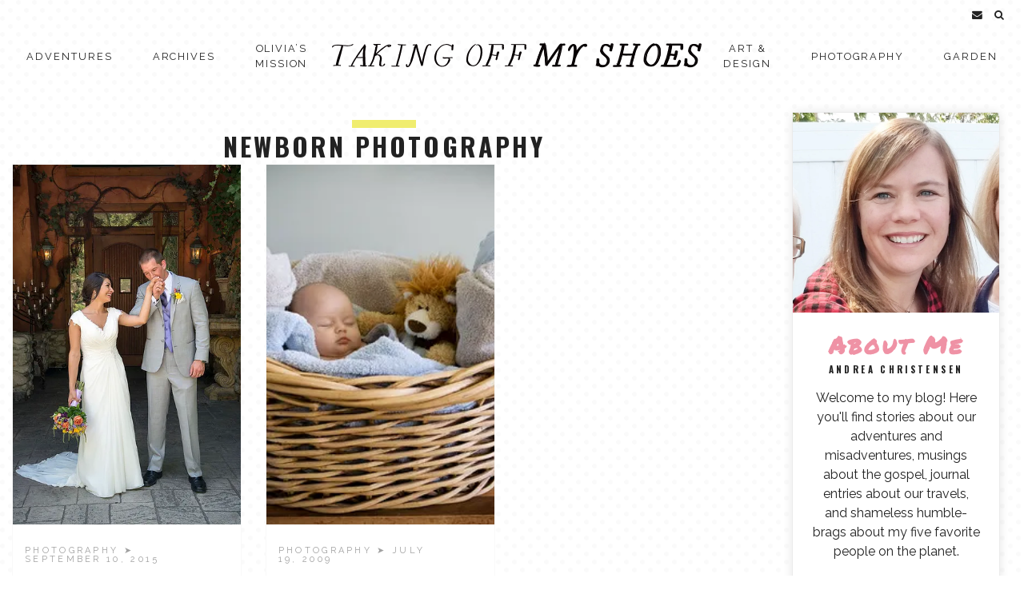

--- FILE ---
content_type: text/html; charset=UTF-8
request_url: https://andreachristensen.com/tag/newborn-photography/
body_size: 24630
content:
<!doctype html>
<html lang="en">
<head>
	<meta charset="UTF-8">
	<meta name="viewport" content="width=device-width, initial-scale=1">
	<link rel="profile" href="https://gmpg.org/xfn/11">

	<link rel="preload" href="https://andreachristensen.com/wp-content/themes/birthday-cake-block/fonts/Raleway/Raleway-Regular.woff" as="font" type="font/woff2" crossorigin="anonymous"><link rel="preload" href="https://andreachristensen.com/wp-content/themes/birthday-cake-block/fonts/Raleway/Raleway-ExtraBold.woff" as="font" type="font/woff2" crossorigin="anonymous"><link rel="preload" href="https://andreachristensen.com/wp-content/themes/birthday-cake-block/fonts/Permanent_Marker/PermanentMarker-Regular.woff2" as="font" type="font/woff2" crossorigin="anonymous"><title>newborn photography &#8211; Taking Off My Shoes</title>

<meta name='robots' content='max-image-preview:large' />
	<style>img:is([sizes="auto" i], [sizes^="auto," i]) { contain-intrinsic-size: 3000px 1500px }</style>
	<link rel='dns-prefetch' href='//stats.wp.com' />
<link rel='preconnect' href='//i0.wp.com' />
<link rel='preconnect' href='//c0.wp.com' />
<link rel="alternate" type="application/rss+xml" title="Taking Off My Shoes &raquo; Feed" href="https://andreachristensen.com/feed/" />
<link rel="alternate" type="application/rss+xml" title="Taking Off My Shoes &raquo; Comments Feed" href="https://andreachristensen.com/comments/feed/" />
<link rel="alternate" type="application/rss+xml" title="Taking Off My Shoes &raquo; newborn photography Tag Feed" href="https://andreachristensen.com/tag/newborn-photography/feed/" />

<link rel='stylesheet' id='all-css-c22fb5438ab3f52652946d792ef75e03' href='https://andreachristensen.com/wp-content/boost-cache/static/f362f36e2a.min.css' type='text/css' media='all' />
<style id='wp-emoji-styles-inline-css'>

	img.wp-smiley, img.emoji {
		display: inline !important;
		border: none !important;
		box-shadow: none !important;
		height: 1em !important;
		width: 1em !important;
		margin: 0 0.07em !important;
		vertical-align: -0.1em !important;
		background: none !important;
		padding: 0 !important;
	}
</style>
<style id='wp-block-library-theme-inline-css'>
.wp-block-audio :where(figcaption){color:#555;font-size:13px;text-align:center}.is-dark-theme .wp-block-audio :where(figcaption){color:#ffffffa6}.wp-block-audio{margin:0 0 1em}.wp-block-code{border:1px solid #ccc;border-radius:4px;font-family:Menlo,Consolas,monaco,monospace;padding:.8em 1em}.wp-block-embed :where(figcaption){color:#555;font-size:13px;text-align:center}.is-dark-theme .wp-block-embed :where(figcaption){color:#ffffffa6}.wp-block-embed{margin:0 0 1em}.blocks-gallery-caption{color:#555;font-size:13px;text-align:center}.is-dark-theme .blocks-gallery-caption{color:#ffffffa6}:root :where(.wp-block-image figcaption){color:#555;font-size:13px;text-align:center}.is-dark-theme :root :where(.wp-block-image figcaption){color:#ffffffa6}.wp-block-image{margin:0 0 1em}.wp-block-pullquote{border-bottom:4px solid;border-top:4px solid;color:currentColor;margin-bottom:1.75em}.wp-block-pullquote cite,.wp-block-pullquote footer,.wp-block-pullquote__citation{color:currentColor;font-size:.8125em;font-style:normal;text-transform:uppercase}.wp-block-quote{border-left:.25em solid;margin:0 0 1.75em;padding-left:1em}.wp-block-quote cite,.wp-block-quote footer{color:currentColor;font-size:.8125em;font-style:normal;position:relative}.wp-block-quote:where(.has-text-align-right){border-left:none;border-right:.25em solid;padding-left:0;padding-right:1em}.wp-block-quote:where(.has-text-align-center){border:none;padding-left:0}.wp-block-quote.is-large,.wp-block-quote.is-style-large,.wp-block-quote:where(.is-style-plain){border:none}.wp-block-search .wp-block-search__label{font-weight:700}.wp-block-search__button{border:1px solid #ccc;padding:.375em .625em}:where(.wp-block-group.has-background){padding:1.25em 2.375em}.wp-block-separator.has-css-opacity{opacity:.4}.wp-block-separator{border:none;border-bottom:2px solid;margin-left:auto;margin-right:auto}.wp-block-separator.has-alpha-channel-opacity{opacity:1}.wp-block-separator:not(.is-style-wide):not(.is-style-dots){width:100px}.wp-block-separator.has-background:not(.is-style-dots){border-bottom:none;height:1px}.wp-block-separator.has-background:not(.is-style-wide):not(.is-style-dots){height:2px}.wp-block-table{margin:0 0 1em}.wp-block-table td,.wp-block-table th{word-break:normal}.wp-block-table :where(figcaption){color:#555;font-size:13px;text-align:center}.is-dark-theme .wp-block-table :where(figcaption){color:#ffffffa6}.wp-block-video :where(figcaption){color:#555;font-size:13px;text-align:center}.is-dark-theme .wp-block-video :where(figcaption){color:#ffffffa6}.wp-block-video{margin:0 0 1em}:root :where(.wp-block-template-part.has-background){margin-bottom:0;margin-top:0;padding:1.25em 2.375em}
</style>
<style id='jetpack-sharing-buttons-style-inline-css'>
.jetpack-sharing-buttons__services-list{display:flex;flex-direction:row;flex-wrap:wrap;gap:0;list-style-type:none;margin:5px;padding:0}.jetpack-sharing-buttons__services-list.has-small-icon-size{font-size:12px}.jetpack-sharing-buttons__services-list.has-normal-icon-size{font-size:16px}.jetpack-sharing-buttons__services-list.has-large-icon-size{font-size:24px}.jetpack-sharing-buttons__services-list.has-huge-icon-size{font-size:36px}@media print{.jetpack-sharing-buttons__services-list{display:none!important}}.editor-styles-wrapper .wp-block-jetpack-sharing-buttons{gap:0;padding-inline-start:0}ul.jetpack-sharing-buttons__services-list.has-background{padding:1.25em 2.375em}
</style>
<style id='global-styles-inline-css'>
:root{--wp--preset--aspect-ratio--square: 1;--wp--preset--aspect-ratio--4-3: 4/3;--wp--preset--aspect-ratio--3-4: 3/4;--wp--preset--aspect-ratio--3-2: 3/2;--wp--preset--aspect-ratio--2-3: 2/3;--wp--preset--aspect-ratio--16-9: 16/9;--wp--preset--aspect-ratio--9-16: 9/16;--wp--preset--color--black: #000000;--wp--preset--color--cyan-bluish-gray: #abb8c3;--wp--preset--color--white: #ffffff;--wp--preset--color--pale-pink: #f78da7;--wp--preset--color--vivid-red: #cf2e2e;--wp--preset--color--luminous-vivid-orange: #ff6900;--wp--preset--color--luminous-vivid-amber: #fcb900;--wp--preset--color--light-green-cyan: #7bdcb5;--wp--preset--color--vivid-green-cyan: #00d084;--wp--preset--color--pale-cyan-blue: #8ed1fc;--wp--preset--color--vivid-cyan-blue: #0693e3;--wp--preset--color--vivid-purple: #9b51e0;--wp--preset--color--theme-primary: var(--primary-color, #ef92a5);--wp--preset--color--theme-accent: var(--accent-color, #f0ed6f);--wp--preset--color--theme-gray: #EEE;--wp--preset--gradient--vivid-cyan-blue-to-vivid-purple: linear-gradient(135deg,rgba(6,147,227,1) 0%,rgb(155,81,224) 100%);--wp--preset--gradient--light-green-cyan-to-vivid-green-cyan: linear-gradient(135deg,rgb(122,220,180) 0%,rgb(0,208,130) 100%);--wp--preset--gradient--luminous-vivid-amber-to-luminous-vivid-orange: linear-gradient(135deg,rgba(252,185,0,1) 0%,rgba(255,105,0,1) 100%);--wp--preset--gradient--luminous-vivid-orange-to-vivid-red: linear-gradient(135deg,rgba(255,105,0,1) 0%,rgb(207,46,46) 100%);--wp--preset--gradient--very-light-gray-to-cyan-bluish-gray: linear-gradient(135deg,rgb(238,238,238) 0%,rgb(169,184,195) 100%);--wp--preset--gradient--cool-to-warm-spectrum: linear-gradient(135deg,rgb(74,234,220) 0%,rgb(151,120,209) 20%,rgb(207,42,186) 40%,rgb(238,44,130) 60%,rgb(251,105,98) 80%,rgb(254,248,76) 100%);--wp--preset--gradient--blush-light-purple: linear-gradient(135deg,rgb(255,206,236) 0%,rgb(152,150,240) 100%);--wp--preset--gradient--blush-bordeaux: linear-gradient(135deg,rgb(254,205,165) 0%,rgb(254,45,45) 50%,rgb(107,0,62) 100%);--wp--preset--gradient--luminous-dusk: linear-gradient(135deg,rgb(255,203,112) 0%,rgb(199,81,192) 50%,rgb(65,88,208) 100%);--wp--preset--gradient--pale-ocean: linear-gradient(135deg,rgb(255,245,203) 0%,rgb(182,227,212) 50%,rgb(51,167,181) 100%);--wp--preset--gradient--electric-grass: linear-gradient(135deg,rgb(202,248,128) 0%,rgb(113,206,126) 100%);--wp--preset--gradient--midnight: linear-gradient(135deg,rgb(2,3,129) 0%,rgb(40,116,252) 100%);--wp--preset--gradient--half-primary: linear-gradient(180deg,var(--primary-color, #EAD548) 50%,transparent 50%);--wp--preset--gradient--half-accent: linear-gradient(180deg,var(--accent-color, #f0ed6f) 50%,transparent 50%);--wp--preset--gradient--half-gray: linear-gradient(180deg,#EEE 50%,transparent 50%);--wp--preset--gradient--bottom-half-gray: linear-gradient(180deg,transparent 50%,#EEE 50%);--wp--preset--gradient--bottom-half-accent: linear-gradient(180deg,transparent 50%,var(--accent-color, #f0ed6f) 50%);--wp--preset--gradient--bottom-half-primary: linear-gradient(180deg,transparent 50%,var(--primary-color, #EAD548) 50%);--wp--preset--gradient--left-gray: linear-gradient(90deg,#EEE 33%,transparent 33%);--wp--preset--gradient--right-gray: linear-gradient(90deg,transparent 33%,#EEE 33%);--wp--preset--gradient--left-accent: linear-gradient(90deg,var(--accent-color, #f0ed6f) 33%,transparent 33%);--wp--preset--gradient--right-accent: linear-gradient(90deg,transparent 33%,var(--accent-color, #f0ed6f) 33%);--wp--preset--gradient--left-primary: linear-gradient(90deg,var(--primary-color, #EAD548) 33%,transparent 33%);--wp--preset--gradient--right-primary: linear-gradient(90deg,transparent 33%,var(--primary-color, #EAD548) 33%);--wp--preset--font-size--small: 13px;--wp--preset--font-size--medium: 20px;--wp--preset--font-size--large: 36px;--wp--preset--font-size--x-large: 42px;--wp--preset--spacing--20: 0.44rem;--wp--preset--spacing--30: 0.67rem;--wp--preset--spacing--40: 1rem;--wp--preset--spacing--50: 1.5rem;--wp--preset--spacing--60: 2.25rem;--wp--preset--spacing--70: 3.38rem;--wp--preset--spacing--80: 5.06rem;--wp--preset--shadow--natural: 6px 6px 9px rgba(0, 0, 0, 0.2);--wp--preset--shadow--deep: 12px 12px 50px rgba(0, 0, 0, 0.4);--wp--preset--shadow--sharp: 6px 6px 0px rgba(0, 0, 0, 0.2);--wp--preset--shadow--outlined: 6px 6px 0px -3px rgba(255, 255, 255, 1), 6px 6px rgba(0, 0, 0, 1);--wp--preset--shadow--crisp: 6px 6px 0px rgba(0, 0, 0, 1);}:root { --wp--style--global--content-size: 1000px;--wp--style--global--wide-size: 1000px; }:where(body) { margin: 0; }.wp-site-blocks > .alignleft { float: left; margin-right: 2em; }.wp-site-blocks > .alignright { float: right; margin-left: 2em; }.wp-site-blocks > .aligncenter { justify-content: center; margin-left: auto; margin-right: auto; }:where(.wp-site-blocks) > * { margin-block-start: 24px; margin-block-end: 0; }:where(.wp-site-blocks) > :first-child { margin-block-start: 0; }:where(.wp-site-blocks) > :last-child { margin-block-end: 0; }:root { --wp--style--block-gap: 24px; }:root :where(.is-layout-flow) > :first-child{margin-block-start: 0;}:root :where(.is-layout-flow) > :last-child{margin-block-end: 0;}:root :where(.is-layout-flow) > *{margin-block-start: 24px;margin-block-end: 0;}:root :where(.is-layout-constrained) > :first-child{margin-block-start: 0;}:root :where(.is-layout-constrained) > :last-child{margin-block-end: 0;}:root :where(.is-layout-constrained) > *{margin-block-start: 24px;margin-block-end: 0;}:root :where(.is-layout-flex){gap: 24px;}:root :where(.is-layout-grid){gap: 24px;}.is-layout-flow > .alignleft{float: left;margin-inline-start: 0;margin-inline-end: 2em;}.is-layout-flow > .alignright{float: right;margin-inline-start: 2em;margin-inline-end: 0;}.is-layout-flow > .aligncenter{margin-left: auto !important;margin-right: auto !important;}.is-layout-constrained > .alignleft{float: left;margin-inline-start: 0;margin-inline-end: 2em;}.is-layout-constrained > .alignright{float: right;margin-inline-start: 2em;margin-inline-end: 0;}.is-layout-constrained > .aligncenter{margin-left: auto !important;margin-right: auto !important;}.is-layout-constrained > :where(:not(.alignleft):not(.alignright):not(.alignfull)){max-width: var(--wp--style--global--content-size);margin-left: auto !important;margin-right: auto !important;}.is-layout-constrained > .alignwide{max-width: var(--wp--style--global--wide-size);}body .is-layout-flex{display: flex;}.is-layout-flex{flex-wrap: wrap;align-items: center;}.is-layout-flex > :is(*, div){margin: 0;}body .is-layout-grid{display: grid;}.is-layout-grid > :is(*, div){margin: 0;}body{padding-top: 0px;padding-right: 0px;padding-bottom: 0px;padding-left: 0px;}a:where(:not(.wp-element-button)){text-decoration: underline;}:root :where(.wp-element-button, .wp-block-button__link){background-color: #32373c;border-width: 0;color: #fff;font-family: inherit;font-size: inherit;line-height: inherit;padding: calc(0.667em + 2px) calc(1.333em + 2px);text-decoration: none;}.has-black-color{color: var(--wp--preset--color--black) !important;}.has-cyan-bluish-gray-color{color: var(--wp--preset--color--cyan-bluish-gray) !important;}.has-white-color{color: var(--wp--preset--color--white) !important;}.has-pale-pink-color{color: var(--wp--preset--color--pale-pink) !important;}.has-vivid-red-color{color: var(--wp--preset--color--vivid-red) !important;}.has-luminous-vivid-orange-color{color: var(--wp--preset--color--luminous-vivid-orange) !important;}.has-luminous-vivid-amber-color{color: var(--wp--preset--color--luminous-vivid-amber) !important;}.has-light-green-cyan-color{color: var(--wp--preset--color--light-green-cyan) !important;}.has-vivid-green-cyan-color{color: var(--wp--preset--color--vivid-green-cyan) !important;}.has-pale-cyan-blue-color{color: var(--wp--preset--color--pale-cyan-blue) !important;}.has-vivid-cyan-blue-color{color: var(--wp--preset--color--vivid-cyan-blue) !important;}.has-vivid-purple-color{color: var(--wp--preset--color--vivid-purple) !important;}.has-theme-primary-color{color: var(--wp--preset--color--theme-primary) !important;}.has-theme-accent-color{color: var(--wp--preset--color--theme-accent) !important;}.has-theme-gray-color{color: var(--wp--preset--color--theme-gray) !important;}.has-black-background-color{background-color: var(--wp--preset--color--black) !important;}.has-cyan-bluish-gray-background-color{background-color: var(--wp--preset--color--cyan-bluish-gray) !important;}.has-white-background-color{background-color: var(--wp--preset--color--white) !important;}.has-pale-pink-background-color{background-color: var(--wp--preset--color--pale-pink) !important;}.has-vivid-red-background-color{background-color: var(--wp--preset--color--vivid-red) !important;}.has-luminous-vivid-orange-background-color{background-color: var(--wp--preset--color--luminous-vivid-orange) !important;}.has-luminous-vivid-amber-background-color{background-color: var(--wp--preset--color--luminous-vivid-amber) !important;}.has-light-green-cyan-background-color{background-color: var(--wp--preset--color--light-green-cyan) !important;}.has-vivid-green-cyan-background-color{background-color: var(--wp--preset--color--vivid-green-cyan) !important;}.has-pale-cyan-blue-background-color{background-color: var(--wp--preset--color--pale-cyan-blue) !important;}.has-vivid-cyan-blue-background-color{background-color: var(--wp--preset--color--vivid-cyan-blue) !important;}.has-vivid-purple-background-color{background-color: var(--wp--preset--color--vivid-purple) !important;}.has-theme-primary-background-color{background-color: var(--wp--preset--color--theme-primary) !important;}.has-theme-accent-background-color{background-color: var(--wp--preset--color--theme-accent) !important;}.has-theme-gray-background-color{background-color: var(--wp--preset--color--theme-gray) !important;}.has-black-border-color{border-color: var(--wp--preset--color--black) !important;}.has-cyan-bluish-gray-border-color{border-color: var(--wp--preset--color--cyan-bluish-gray) !important;}.has-white-border-color{border-color: var(--wp--preset--color--white) !important;}.has-pale-pink-border-color{border-color: var(--wp--preset--color--pale-pink) !important;}.has-vivid-red-border-color{border-color: var(--wp--preset--color--vivid-red) !important;}.has-luminous-vivid-orange-border-color{border-color: var(--wp--preset--color--luminous-vivid-orange) !important;}.has-luminous-vivid-amber-border-color{border-color: var(--wp--preset--color--luminous-vivid-amber) !important;}.has-light-green-cyan-border-color{border-color: var(--wp--preset--color--light-green-cyan) !important;}.has-vivid-green-cyan-border-color{border-color: var(--wp--preset--color--vivid-green-cyan) !important;}.has-pale-cyan-blue-border-color{border-color: var(--wp--preset--color--pale-cyan-blue) !important;}.has-vivid-cyan-blue-border-color{border-color: var(--wp--preset--color--vivid-cyan-blue) !important;}.has-vivid-purple-border-color{border-color: var(--wp--preset--color--vivid-purple) !important;}.has-theme-primary-border-color{border-color: var(--wp--preset--color--theme-primary) !important;}.has-theme-accent-border-color{border-color: var(--wp--preset--color--theme-accent) !important;}.has-theme-gray-border-color{border-color: var(--wp--preset--color--theme-gray) !important;}.has-vivid-cyan-blue-to-vivid-purple-gradient-background{background: var(--wp--preset--gradient--vivid-cyan-blue-to-vivid-purple) !important;}.has-light-green-cyan-to-vivid-green-cyan-gradient-background{background: var(--wp--preset--gradient--light-green-cyan-to-vivid-green-cyan) !important;}.has-luminous-vivid-amber-to-luminous-vivid-orange-gradient-background{background: var(--wp--preset--gradient--luminous-vivid-amber-to-luminous-vivid-orange) !important;}.has-luminous-vivid-orange-to-vivid-red-gradient-background{background: var(--wp--preset--gradient--luminous-vivid-orange-to-vivid-red) !important;}.has-very-light-gray-to-cyan-bluish-gray-gradient-background{background: var(--wp--preset--gradient--very-light-gray-to-cyan-bluish-gray) !important;}.has-cool-to-warm-spectrum-gradient-background{background: var(--wp--preset--gradient--cool-to-warm-spectrum) !important;}.has-blush-light-purple-gradient-background{background: var(--wp--preset--gradient--blush-light-purple) !important;}.has-blush-bordeaux-gradient-background{background: var(--wp--preset--gradient--blush-bordeaux) !important;}.has-luminous-dusk-gradient-background{background: var(--wp--preset--gradient--luminous-dusk) !important;}.has-pale-ocean-gradient-background{background: var(--wp--preset--gradient--pale-ocean) !important;}.has-electric-grass-gradient-background{background: var(--wp--preset--gradient--electric-grass) !important;}.has-midnight-gradient-background{background: var(--wp--preset--gradient--midnight) !important;}.has-half-primary-gradient-background{background: var(--wp--preset--gradient--half-primary) !important;}.has-half-accent-gradient-background{background: var(--wp--preset--gradient--half-accent) !important;}.has-half-gray-gradient-background{background: var(--wp--preset--gradient--half-gray) !important;}.has-bottom-half-gray-gradient-background{background: var(--wp--preset--gradient--bottom-half-gray) !important;}.has-bottom-half-accent-gradient-background{background: var(--wp--preset--gradient--bottom-half-accent) !important;}.has-bottom-half-primary-gradient-background{background: var(--wp--preset--gradient--bottom-half-primary) !important;}.has-left-gray-gradient-background{background: var(--wp--preset--gradient--left-gray) !important;}.has-right-gray-gradient-background{background: var(--wp--preset--gradient--right-gray) !important;}.has-left-accent-gradient-background{background: var(--wp--preset--gradient--left-accent) !important;}.has-right-accent-gradient-background{background: var(--wp--preset--gradient--right-accent) !important;}.has-left-primary-gradient-background{background: var(--wp--preset--gradient--left-primary) !important;}.has-right-primary-gradient-background{background: var(--wp--preset--gradient--right-primary) !important;}.has-small-font-size{font-size: var(--wp--preset--font-size--small) !important;}.has-medium-font-size{font-size: var(--wp--preset--font-size--medium) !important;}.has-large-font-size{font-size: var(--wp--preset--font-size--large) !important;}.has-x-large-font-size{font-size: var(--wp--preset--font-size--x-large) !important;}
:root :where(.wp-block-pullquote){font-size: 1.5em;line-height: 1.6;}
</style>
<style id='kadence-blocks-global-variables-inline-css'>
:root {--global-kb-font-size-sm:clamp(0.8rem, 0.73rem + 0.217vw, 0.9rem);--global-kb-font-size-md:clamp(1.1rem, 0.995rem + 0.326vw, 1.25rem);--global-kb-font-size-lg:clamp(1.75rem, 1.576rem + 0.543vw, 2rem);--global-kb-font-size-xl:clamp(2.25rem, 1.728rem + 1.63vw, 3rem);--global-kb-font-size-xxl:clamp(2.5rem, 1.456rem + 3.26vw, 4rem);--global-kb-font-size-xxxl:clamp(2.75rem, 0.489rem + 7.065vw, 6rem);}:root {--global-palette1: #3182CE;--global-palette2: #2B6CB0;--global-palette3: #1A202C;--global-palette4: #2D3748;--global-palette5: #4A5568;--global-palette6: #718096;--global-palette7: #EDF2F7;--global-palette8: #F7FAFC;--global-palette9: #ffffff;}
</style>


<link rel="https://api.w.org/" href="https://andreachristensen.com/wp-json/" /><link rel="alternate" title="JSON" type="application/json" href="https://andreachristensen.com/wp-json/wp/v2/tags/854" /><link rel="EditURI" type="application/rsd+xml" title="RSD" href="https://andreachristensen.com/xmlrpc.php?rsd" />
<meta name="generator" content="WordPress 6.8.3" />
	<style>img#wpstats{display:none}</style>
		

   <style type="text/css">
@import url('https://fonts.googleapis.com/css?family=Oswald:700|Permanent+Marker|Raleway:400&display=swap'); h1, h2, h3, h4, h5, h6, h1 a, h2 a, h3 a, h4 a, h5 a, h6 a { font-family: 'Oswald', sans-serif !important; } html, a, p, input { --aspect-ratio:4 / 3;--featured-aspect-ratio:4 / 2;--primary-color: #ef92a5; font-family: 'Raleway', sans-serif; } .first-word, .little-widgets-profile-title, .wp-block-pullquote p, .little-widgets-hero-information h1.little-widgets-title { font-family: 'Permanent Marker', sans-serif !important; text-transform: capitalize; } html { --primary-color: #ef92a5; --accent-color: #f0ed6f; --link-primary-color: #ffffff; --link-accent-color: #222222; } .custom-logo {max-width: 600px;} .entry-content img, .entry-content figure:not(.wp-block-gallery), figcaption { display: block !important; margin: 0 auto !important; float: none !important; } 	</style>		
	
			
<style type="text/css">

img, .lazyload {opacity:1;}

</style>

<meta name="description" content="Posts about newborn photography written by admin" />
		<style type="text/css">
					.site-title,
			.site-description {
				position: absolute;
				clip: rect(1px, 1px, 1px, 1px);
			}
				</style>
		
<!-- Jetpack Open Graph Tags -->
<meta property="og:type" content="website" />
<meta property="og:title" content="newborn photography &#8211; Taking Off My Shoes" />
<meta property="og:url" content="https://andreachristensen.com/tag/newborn-photography/" />
<meta property="og:site_name" content="Taking Off My Shoes" />
<meta property="og:image" content="https://i0.wp.com/andreachristensen.com/wp-content/uploads/2022/09/faviconpng.png?fit=283%2C283&#038;ssl=1" />
<meta property="og:image:width" content="283" />
<meta property="og:image:height" content="283" />
<meta property="og:image:alt" content="" />

<!-- End Jetpack Open Graph Tags -->
<link rel="icon" href="https://i0.wp.com/andreachristensen.com/wp-content/uploads/2022/09/faviconpng.png?fit=32%2C32&#038;ssl=1" sizes="32x32" />
<link rel="icon" href="https://i0.wp.com/andreachristensen.com/wp-content/uploads/2022/09/faviconpng.png?fit=192%2C192&#038;ssl=1" sizes="192x192" />
<link rel="apple-touch-icon" href="https://i0.wp.com/andreachristensen.com/wp-content/uploads/2022/09/faviconpng.png?fit=180%2C180&#038;ssl=1" />
<meta name="msapplication-TileImage" content="https://i0.wp.com/andreachristensen.com/wp-content/uploads/2022/09/faviconpng.png?fit=270%2C270&#038;ssl=1" />
		<style type="text/css" id="wp-custom-css">
			.st-tag-cloud a:before {
    content:"• ";
}

.st-tag-cloud a:hover{
  color:#999;
}
#sources {
	font-size:80% !important;
	color: #094264;
}

#sources a{
	color:#094264 !important;
	font-weight:normal !important;
	border-bottom:none !important;
}

#sources a:hover{
	color:#40E0D0 !important;
}

.little-widgets-content-slide .image-holder {max-height:550px !important;}		</style>
			

</head>



<body class="archive tag tag-newborn-photography tag-854 wp-custom-logo wp-embed-responsive wp-theme-birthday-cake-block background-dots hfeed">


<div id="full-screen-search">
			<button type="button" class="close" id="full-screen-search-close">X</button>
			<form role="search" method="get" action="https://andreachristensen.com/" id="full-screen-search-form">
				<div id="full-screen-search-container">
					<input type="text" name="s" placeholder="Search!" id="full-screen-search-input" />
				</div>
			</form>
</div>

<div id="page" class="site">

<a class="skip-link screen-reader-text" href="#content">Skip to content</a>


<header id="masthead" class="site-header sticky">
    <div class="container">

        <input class="menu-btn" type="checkbox" id="menu-btn" />
        <label class="menu-icon" for="menu-btn"><span class="navicon"></span></label>

        <div class="mobile-menu">
            <div class="menu-home-menu-2-container"><ul id="primary-menu" class="menu"><li class="menu-item menu-item-type-taxonomy menu-item-object-category menu-item-has-children menu-item-5617"><a href="https://andreachristensen.com/category/adventures/">Adventures</a>
<ul class="sub-menu">
	<li class="menu-item menu-item-type-taxonomy menu-item-object-category menu-item-6330"><a href="https://andreachristensen.com/category/adventures/olivia/">Olivia</a></li>
	<li class="menu-item menu-item-type-taxonomy menu-item-object-category menu-item-6331"><a href="https://andreachristensen.com/category/adventures/calvin/">Calvin</a></li>
	<li class="menu-item menu-item-type-taxonomy menu-item-object-category menu-item-6332"><a href="https://andreachristensen.com/category/adventures/everett/">Everett</a></li>
	<li class="menu-item menu-item-type-taxonomy menu-item-object-category menu-item-6334"><a href="https://andreachristensen.com/category/adventures/andrew/">Andrew</a></li>
	<li class="menu-item menu-item-type-taxonomy menu-item-object-category menu-item-6335"><a href="https://andreachristensen.com/category/adventures/nathaniel/">Nathaniel</a></li>
	<li class="menu-item menu-item-type-taxonomy menu-item-object-category menu-item-has-children menu-item-6329"><a href="https://andreachristensen.com/category/adventures/andrea/">Andrea</a>
	<ul class="sub-menu">
		<li class="menu-item menu-item-type-taxonomy menu-item-object-category menu-item-6339"><a href="https://andreachristensen.com/category/adventures/andrea/history-of-us/tales-for-tuesdays/">Tales for Tuesdays</a></li>
		<li class="menu-item menu-item-type-taxonomy menu-item-object-category menu-item-6342"><a href="https://andreachristensen.com/category/adventures/andrea/things-that-i-think-about/">Things That I Think About</a></li>
		<li class="menu-item menu-item-type-taxonomy menu-item-object-category menu-item-6341"><a href="https://andreachristensen.com/category/adventures/andrea/the-women/">The Women</a></li>
	</ul>
</li>
	<li class="menu-item menu-item-type-taxonomy menu-item-object-category menu-item-6333"><a href="https://andreachristensen.com/category/adventures/wyatt/">Wyatt</a></li>
</ul>
</li>
<li class="menu-item menu-item-type-post_type menu-item-object-page current_page_parent menu-item-6917"><a href="https://andreachristensen.com/blog/">Archives</a></li>
<li class="menu-item menu-item-type-taxonomy menu-item-object-category menu-item-8676"><a href="https://andreachristensen.com/category/adventures/olivia/olivias-mission-journal/">Olivia&#8217;s Mission</a></li>
<li class="menu-item menu-item-type-taxonomy menu-item-object-category menu-item-9662"><a href="https://andreachristensen.com/category/art-projects/">Art &#038; Design</a></li>
<li class="menu-item menu-item-type-taxonomy menu-item-object-category menu-item-6336"><a href="https://andreachristensen.com/category/photography/">Photography</a></li>
<li class="menu-item menu-item-type-taxonomy menu-item-object-category menu-item-9663"><a href="https://andreachristensen.com/category/yard-and-garden/">Garden</a></li>
</ul></div>
                <ul class='social-media-icons'>                    <li>
                        <a class="email" target="_blank" href="mailto:&#101;m&#97;&#105;l&#64;em&#97;&#105;l.com">
                            <i class="fa fa-envelope" title="email icon"></i>
                        </a>
                    </li>
                                        <li>
                        <a class="search" target="_blank" href="#">
                            <i class="fa fa-search" title="search icon"></i>
                        </a>
                    </li>
                </ul>
        </div>
        <nav id="site-navigation" class="main-navigation-divided">

                        
    	<div class="menu-home-menu-2-container"><ul id="primary-menu" class="menu"><li class="menu-item menu-item-type-taxonomy menu-item-object-category menu-item-has-children menu-item-5617"><a href="https://andreachristensen.com/category/adventures/">Adventures</a>
<ul class="sub-menu">
	<li class="menu-item menu-item-type-taxonomy menu-item-object-category menu-item-6330"><a href="https://andreachristensen.com/category/adventures/olivia/">Olivia</a></li>
	<li class="menu-item menu-item-type-taxonomy menu-item-object-category menu-item-6331"><a href="https://andreachristensen.com/category/adventures/calvin/">Calvin</a></li>
	<li class="menu-item menu-item-type-taxonomy menu-item-object-category menu-item-6332"><a href="https://andreachristensen.com/category/adventures/everett/">Everett</a></li>
	<li class="menu-item menu-item-type-taxonomy menu-item-object-category menu-item-6334"><a href="https://andreachristensen.com/category/adventures/andrew/">Andrew</a></li>
	<li class="menu-item menu-item-type-taxonomy menu-item-object-category menu-item-6335"><a href="https://andreachristensen.com/category/adventures/nathaniel/">Nathaniel</a></li>
	<li class="menu-item menu-item-type-taxonomy menu-item-object-category menu-item-has-children menu-item-6329"><a href="https://andreachristensen.com/category/adventures/andrea/">Andrea</a>
	<ul class="sub-menu">
		<li class="menu-item menu-item-type-taxonomy menu-item-object-category menu-item-6339"><a href="https://andreachristensen.com/category/adventures/andrea/history-of-us/tales-for-tuesdays/">Tales for Tuesdays</a></li>
		<li class="menu-item menu-item-type-taxonomy menu-item-object-category menu-item-6342"><a href="https://andreachristensen.com/category/adventures/andrea/things-that-i-think-about/">Things That I Think About</a></li>
		<li class="menu-item menu-item-type-taxonomy menu-item-object-category menu-item-6341"><a href="https://andreachristensen.com/category/adventures/andrea/the-women/">The Women</a></li>
	</ul>
</li>
	<li class="menu-item menu-item-type-taxonomy menu-item-object-category menu-item-6333"><a href="https://andreachristensen.com/category/adventures/wyatt/">Wyatt</a></li>
</ul>
</li>
<li class="menu-item menu-item-type-post_type menu-item-object-page current_page_parent menu-item-6917"><a href="https://andreachristensen.com/blog/">Archives</a></li>
<li class="menu-item menu-item-type-taxonomy menu-item-object-category menu-item-8676"><a href="https://andreachristensen.com/category/adventures/olivia/olivias-mission-journal/">Olivia’s Mission</a></li>
<li class="menu-divider-item"><a href="https://andreachristensen.com"><a href="https://andreachristensen.com/" class="custom-logo-link" rel="home"><img width="470" height="40" src="https://i0.wp.com/andreachristensen.com/wp-content/uploads/2024/09/beebop.png?fit=470%2C40&ssl=1" class="custom-logo" alt="Taking Off My Shoes" decoding="async" srcset="https://i0.wp.com/andreachristensen.com/wp-content/uploads/2024/09/beebop.png?w=470&ssl=1 470w, https://i0.wp.com/andreachristensen.com/wp-content/uploads/2024/09/beebop.png?resize=300%2C26&ssl=1 300w" sizes="(max-width: 470px) 100vw, 470px" data-attachment-id="8698" data-permalink="https://andreachristensen.com/beebop/" data-orig-file="https://i0.wp.com/andreachristensen.com/wp-content/uploads/2024/09/beebop.png?fit=470%2C40&ssl=1" data-orig-size="470,40" data-comments-opened="1" data-image-meta="{"aperture":"0","credit":"","camera":"","caption":"","created_timestamp":"0","copyright":"","focal_length":"0","iso":"0","shutter_speed":"0","title":"","orientation":"0"}" data-image-title="beebop" data-image-description="" data-image-caption="" data-medium-file="https://i0.wp.com/andreachristensen.com/wp-content/uploads/2024/09/beebop.png?fit=300%2C26&ssl=1" data-large-file="https://i0.wp.com/andreachristensen.com/wp-content/uploads/2024/09/beebop.png?fit=470%2C40&ssl=1" /></a></a></li><li class="menu-item menu-item-type-taxonomy menu-item-object-category menu-item-9662"><a href="https://andreachristensen.com/category/art-projects/">Art & Design</a></li>
<li class="menu-item menu-item-type-taxonomy menu-item-object-category menu-item-6336"><a href="https://andreachristensen.com/category/photography/">Photography</a></li>
<li class="menu-item menu-item-type-taxonomy menu-item-object-category menu-item-9663"><a href="https://andreachristensen.com/category/yard-and-garden/">Garden</a></li>
</ul></div>				
                    
        </nav>

        <div class="social-icons-divided">
        
            <ul class='social-media-icons'>                    <li>
                        <a class="email" target="_blank" href="mailto:em&#97;i&#108;&#64;emai&#108;&#46;&#99;o&#109;">
                            <i class="fa fa-envelope" title="email icon"></i>
                        </a>
                    </li>
                                        <li>
                        <a class="search" target="_blank" href="#">
                            <i class="fa fa-search" title="search icon"></i>
                        </a>
                    </li>
                </ul>            
        </div>
    </div>
    <!-- #site-navigation -->
</header>
<!-- #masthead -->

    <div id="primary" class="content-area sidebar-right">

        <main id="main" class="site-main">
			<a id="content"></a>
            <header class="page-header">
                <span class="cute-top"></span>
                                <h1 class="page-title">newborn photography                            </header>
            <!-- .page-header -->
			

            <div class="posts-grid posts-grid-columns-3">
                
                    

<article id="post-4250" class="post-4250 post type-post status-publish format-standard has-post-thumbnail hentry category-photography tag-christy-reimann tag-family-photography tag-newborn-photography tag-the-fergs tag-the-smiths tag-the-sorensens tag-wedding-photography">

	
		<a class="post-thumbnail" href="https://andreachristensen.com/summer-photography/" aria-hidden="true" tabindex="-1">
			<img width="427" height="640" src="https://i0.wp.com/andreachristensen.com/wp-content/uploads/2022/12/image-7.jpeg?fit=427%2C640&amp;ssl=1" class="lazyload wp-post-image" alt="Summer Photography" decoding="async" fetchpriority="high" srcset="https://i0.wp.com/andreachristensen.com/wp-content/uploads/2022/12/image-7.jpeg?w=427&amp;ssl=1 427w, https://i0.wp.com/andreachristensen.com/wp-content/uploads/2022/12/image-7.jpeg?resize=200%2C300&amp;ssl=1 200w" sizes="(max-width: 427px) 100vw, 427px" data-attachment-id="7944" data-permalink="https://andreachristensen.com/summer-photography/image-7-3/" data-orig-file="https://i0.wp.com/andreachristensen.com/wp-content/uploads/2022/12/image-7.jpeg?fit=427%2C640&amp;ssl=1" data-orig-size="427,640" data-comments-opened="1" data-image-meta="{&quot;aperture&quot;:&quot;0&quot;,&quot;credit&quot;:&quot;&quot;,&quot;camera&quot;:&quot;&quot;,&quot;caption&quot;:&quot;&quot;,&quot;created_timestamp&quot;:&quot;0&quot;,&quot;copyright&quot;:&quot;ANDREA CHRISTENSEN&quot;,&quot;focal_length&quot;:&quot;0&quot;,&quot;iso&quot;:&quot;0&quot;,&quot;shutter_speed&quot;:&quot;0&quot;,&quot;title&quot;:&quot;&quot;,&quot;orientation&quot;:&quot;0&quot;}" data-image-title="image-7" data-image-description="" data-image-caption="" data-medium-file="https://i0.wp.com/andreachristensen.com/wp-content/uploads/2022/12/image-7.jpeg?fit=200%2C300&amp;ssl=1" data-large-file="https://i0.wp.com/andreachristensen.com/wp-content/uploads/2022/12/image-7.jpeg?fit=427%2C640&amp;ssl=1" />		</a>

		
	 <div class="entry-meta">
                            <a href="https://andreachristensen.com/category/photography/"> Photography </a> &#10148;                     September 10, 2015            </div>
	
		<h2 class="grid-title">
	
			<a href="https://andreachristensen.com/summer-photography/">Summer Photography</a>
		</h2>
	
	
	<p class="grid-excerpt">I had the fun time of doing a few photo gigs this summer. It&#8217;s always good to stay in practice on this stuff 😀 Here are a few of my favorites from the summer. /...</p> 
	
	<a class="grid-more-link" href="https://andreachristensen.com/summer-photography/">Read The Rest of the Story</a>
	
				

</article><!-- #post-4250 -->


<article id="post-621" class="post-621 post type-post status-publish format-standard has-post-thumbnail hentry category-photography tag-baby tag-cousin-andrew tag-cousins tag-newborn-photography tag-photography">

	
		<a class="post-thumbnail" href="https://andreachristensen.com/andrew-joseph/" aria-hidden="true" tabindex="-1">
			<img width="499" height="333" src="https://i0.wp.com/andreachristensen.com/wp-content/uploads/2022/11/image-160.jpeg?fit=499%2C333&amp;ssl=1" class="lazyload wp-post-image" alt="Andrew Joseph" decoding="async" srcset="https://i0.wp.com/andreachristensen.com/wp-content/uploads/2022/11/image-160.jpeg?w=499&amp;ssl=1 499w, https://i0.wp.com/andreachristensen.com/wp-content/uploads/2022/11/image-160.jpeg?resize=300%2C200&amp;ssl=1 300w" sizes="(max-width: 499px) 100vw, 499px" data-attachment-id="7454" data-permalink="https://andreachristensen.com/andrew-joseph/image-160-2/" data-orig-file="https://i0.wp.com/andreachristensen.com/wp-content/uploads/2022/11/image-160.jpeg?fit=499%2C333&amp;ssl=1" data-orig-size="499,333" data-comments-opened="1" data-image-meta="{&quot;aperture&quot;:&quot;0&quot;,&quot;credit&quot;:&quot;&quot;,&quot;camera&quot;:&quot;&quot;,&quot;caption&quot;:&quot;&quot;,&quot;created_timestamp&quot;:&quot;0&quot;,&quot;copyright&quot;:&quot;&quot;,&quot;focal_length&quot;:&quot;0&quot;,&quot;iso&quot;:&quot;0&quot;,&quot;shutter_speed&quot;:&quot;0&quot;,&quot;title&quot;:&quot;&quot;,&quot;orientation&quot;:&quot;0&quot;}" data-image-title="image-160" data-image-description="" data-image-caption="" data-medium-file="https://i0.wp.com/andreachristensen.com/wp-content/uploads/2022/11/image-160.jpeg?fit=300%2C200&amp;ssl=1" data-large-file="https://i0.wp.com/andreachristensen.com/wp-content/uploads/2022/11/image-160.jpeg?fit=499%2C333&amp;ssl=1" />		</a>

		
	 <div class="entry-meta">
                            <a href="https://andreachristensen.com/category/photography/"> Photography </a> &#10148;                     July 19, 2009            </div>
	
		<h2 class="grid-title">
	
			<a href="https://andreachristensen.com/andrew-joseph/">Andrew Joseph</a>
		</h2>
	
	
	<p class="grid-excerpt">It&#8217;s been a long time since I&#8217;ve posted much about my photography. My sister in-law asked me to take pictures of her baby boy, Andrew. Of course, such things are always fun for me. One...</p> 
	
	<a class="grid-more-link" href="https://andreachristensen.com/andrew-joseph/">Read The Rest of the Story</a>
	
				

</article><!-- #post-621 -->

            </div>
        </main>
        <!-- #main -->

        

	<aside id="secondary" class="widget-area">
	
		<section id="block-20" class="widget widget_block">
<div class="little-widget little-widget_widget_little_widgets_profile ">

			<div class="little-widgets-section little_widgets-profile-section " >

										<div class="little-widgets-profile">

												<div class="little-widgets-card">

															<div class="little-widgets-profile-img">
									<img decoding="async" class="lazyload" src="https://i0.wp.com/andreachristensen.com/wp-content/uploads/2022/09/FD72C53F-2D68-4268-A5D0-8EA2FE8D60CF.jpeg?fit=1024%2C958&ssl=1" alt="About Me" />
								</div>
								
								

														<div class="little-profile-content little-widgets-card-content">

															<h4 class="little-widgets-profile-title" >About Me</h4>
							
															<h6 class="little-widgets-profile-sub-title" >Andrea Christensen</h6>
							
															<div class="little-widgets-profile-excerpt" ><p>Welcome to my blog! Here you'll find stories about our adventures and misadventures, musings about the gospel, journal entries about our travels, and shameless humble-brags about my five favorite people on the planet.</p></div>
							
							
														</div>

												</div>

										</div>

						</div>
</div></section><section id="block-21" class="widget widget_block widget_search"><form role="search" method="get" action="https://andreachristensen.com/" class="wp-block-search__button-outside wp-block-search__icon-button wp-block-search"    ><label class="wp-block-search__label" for="wp-block-search__input-1" >Search</label><div class="wp-block-search__inside-wrapper "  style="width: 100%"><input class="wp-block-search__input" id="wp-block-search__input-1" placeholder="Whatcha Looking For?" value="" type="search" name="s" required /><button aria-label="Search" class="wp-block-search__button has-text-color has-white-color has-background has-pale-pink-background-color has-icon wp-element-button" type="submit" ><svg class="search-icon" viewBox="0 0 24 24" width="24" height="24">
					<path d="M13 5c-3.3 0-6 2.7-6 6 0 1.4.5 2.7 1.3 3.7l-3.8 3.8 1.1 1.1 3.8-3.8c1 .8 2.3 1.3 3.7 1.3 3.3 0 6-2.7 6-6S16.3 5 13 5zm0 10.5c-2.5 0-4.5-2-4.5-4.5s2-4.5 4.5-4.5 4.5 2 4.5 4.5-2 4.5-4.5 4.5z"></path>
				</svg></button></div></form></section><section id="block-2" class="widget widget_block">

<div class="little-widget little-widget_widget_little_widgets_blog_posts_section ">


		<div class="little-widgets-section little-widgets-blog-posts-section" >

						<div class="little-widgets-content">

							<h2 class="little-widgets-title" style="color:#111">Stories from the Archive</h2>
			
			


						
				
								<div class="homepage-widget-grid-single">

					
										
					

										<div class="little-widgets-blog-box">

						<article>

														<div class="little-widgets-card clearfix">

								
																<div class="little-widgets-card-content">
								<span class="home-meta"><a href="https://andreachristensen.com/category/uncategorized/"> Uncategorized </a> &#10148; April 14, 2010</span>
									<h4><a href="https://andreachristensen.com/leslee-jasons-wedding-video/">Leslee &amp; Jason&#039;s Wedding Video</a></h4>
										
												
		
									<p class="little-blog-posts-excerpt">Check out my sister, Leslee’s awesome wedding video created by her other awesome sister, Beez, and featuring awesome sister #3, Carrie (along with Beth and Leslee of course). Beth created this without Leslee’s knowledge, and...</p> <a class="little-blog-link" href="https://andreachristensen.com/leslee-jasons-wedding-video/">Read The Rest of the Story</a>
									
																		
																		


																</div>

														</div>

						</article>

										</div>

					
										
					

										<div class="little-widgets-blog-box">

						<article>

														<div class="little-widgets-card clearfix">

																	<a class="little-widgets-featured-img lazyload" href="https://andreachristensen.com/repentance/" style="background-image: url(https://i0.wp.com/andreachristensen.com/wp-content/uploads/2022/11/image-110.jpeg?fit=480%2C640&#038;ssl=1);" alt="Repentance">
									</a>
								
																<div class="little-widgets-card-content">
								<span class="home-meta"><a href="https://andreachristensen.com/category/adventures/everett/"> Everett </a> &#10148; June 26, 2016</span>
									<h4><a href="https://andreachristensen.com/repentance/">Repentance</a></h4>
										
												
		
									<p class="little-blog-posts-excerpt">Last night when everyone else was in bed, Everett came in to talk to us. He told us he was worried because he still didn&#8217;t know how to repent. Two weeks ago he confessed to...</p> <a class="little-blog-link" href="https://andreachristensen.com/repentance/">Read The Rest of the Story</a>
									
																		
																		


																</div>

														</div>

						</article>

										</div>

					
										
					

										<div class="little-widgets-blog-box">

						<article>

														<div class="little-widgets-card clearfix">

								
																<div class="little-widgets-card-content">
								<span class="home-meta"><a href="https://andreachristensen.com/category/adventures/"> Adventures </a> &#10148; February 25, 2008</span>
									<h4><a href="https://andreachristensen.com/i-like-to-ride-my-bicycle/">I Like to Ride My Bicycle</a></h4>
										
												
		
									<p class="little-blog-posts-excerpt">So, for the past several years I have been on a search . . . to find a fabulous bike. Bike riding is one of the few sports that I really enjoy . . ....</p> <a class="little-blog-link" href="https://andreachristensen.com/i-like-to-ride-my-bicycle/">Read The Rest of the Story</a>
									
																		
																		


																</div>

														</div>

						</article>

										</div>

					
										
					

										<div class="little-widgets-blog-box">

						<article>

														<div class="little-widgets-card clearfix">

																	<a class="little-widgets-featured-img lazyload" href="https://andreachristensen.com/about-adam/" style="background-image: url(https://i0.wp.com/andreachristensen.com/wp-content/uploads/2022/10/image-524.jpeg?fit=427%2C640&#038;ssl=1);" alt="About Adam">
									</a>
								
																<div class="little-widgets-card-content">
								<span class="home-meta"><a href="https://andreachristensen.com/category/adventures/andrea/"> Andrea </a> &#10148; November 15, 2015</span>
									<h4><a href="https://andreachristensen.com/about-adam/">About Adam</a></h4>
										
												
		
									<p class="little-blog-posts-excerpt">Each week for 11 years, I have shopped at Maceys, and Adam is the gentleman who helps me with my groceries each week. He&#8217;s always polite and helpful. When ever he sees me at the...</p> <a class="little-blog-link" href="https://andreachristensen.com/about-adam/">Read The Rest of the Story</a>
									
																		
																		


																</div>

														</div>

						</article>

										</div>

					
								</div>

								

	
	
								</div>

				</div>
</div></section><section id="block-6" class="widget widget_block">
<blockquote class="wp-block-quote is-layout-flow wp-block-quote-is-layout-flow"><p>Be happy. It drives people crazy.</p><cite>Anonymous</cite></blockquote>
</section><section id="simpletags-shortcode-3" class="widget widget-simpletags-shortcode">
<!-- Generated by TaxoPress 3.37.2 - https://wordpress.org/plugins/simple-tags/ -->
	<div class="taxopress-output-wrapper"> <div class="st-tag-cloud"> 
	<a href="https://andreachristensen.com/tag/4th-of-july/" id="tag-link-802" class="tagbar st-tags t0" title="3 topics" style="font-size:10pt; color:#999999;">4th of july</a>
<a href="https://andreachristensen.com/tag/10-year/" id="tag-link-486" class="tagbar st-tags t0" title="1 topics" style="font-size:10pt; color:#999999;">10 year</a>
<a href="https://andreachristensen.com/tag/24th-of-july/" id="tag-link-361" class="tagbar st-tags t0" title="2 topics" style="font-size:10pt; color:#999999;">24th of july</a>
<a href="https://andreachristensen.com/tag/acrylic/" id="tag-link-1031" class="tagbar st-tags t0" title="1 topics" style="font-size:10pt; color:#999999;">acrylic</a>
<a href="https://andreachristensen.com/tag/activity-days/" id="tag-link-684" class="tagbar st-tags t0" title="1 topics" style="font-size:10pt; color:#999999;">activity days</a>
<a href="https://andreachristensen.com/tag/adam/" id="tag-link-481" class="tagbar st-tags t0" title="2 topics" style="font-size:10pt; color:#999999;">adam</a>
<a href="https://andreachristensen.com/tag/aiden/" id="tag-link-1043" class="tagbar st-tags t0" title="1 topics" style="font-size:10pt; color:#999999;">aiden</a>
<a href="https://andreachristensen.com/tag/airborne/" id="tag-link-359" class="tagbar st-tags t0" title="1 topics" style="font-size:10pt; color:#999999;">airborne</a>
<a href="https://andreachristensen.com/tag/alea/" id="tag-link-26" class="tagbar st-tags t0" title="6 topics" style="font-size:10pt; color:#999999;">alea</a>
<a href="https://andreachristensen.com/tag/alex/" id="tag-link-27" class="tagbar st-tags t0" title="4 topics" style="font-size:10pt; color:#999999;">alex</a>
<a href="https://andreachristensen.com/tag/allison-titus/" id="tag-link-28" class="tagbar st-tags t0" title="1 topics" style="font-size:10pt; color:#999999;">allison titus</a>
<a href="https://andreachristensen.com/tag/alpine-loop/" id="tag-link-775" class="tagbar st-tags t0" title="1 topics" style="font-size:10pt; color:#999999;">alpine loop</a>
<a href="https://andreachristensen.com/tag/american-fork-amphitheater/" id="tag-link-880" class="tagbar st-tags t0" title="1 topics" style="font-size:10pt; color:#999999;">american fork amphitheater</a>
<a href="https://andreachristensen.com/tag/american-fork-high-school/" id="tag-link-863" class="tagbar st-tags t0" title="1 topics" style="font-size:10pt; color:#999999;">american fork high school</a>
<a href="https://andreachristensen.com/tag/amusement-parks/" id="tag-link-567" class="tagbar st-tags t0" title="1 topics" style="font-size:10pt; color:#999999;">amusement parks</a>
<a href="https://andreachristensen.com/tag/anderw/" id="tag-link-1047" class="tagbar st-tags t0" title="0 topics" style="font-size:10pt; color:#999999;">anderw</a>
<a href="https://andreachristensen.com/tag/andi/" id="tag-link-30" class="tagbar st-tags t1" title="12 topics" style="font-size:10.2pt; color:#8a8a8a;">andi</a>
<a href="https://andreachristensen.com/tag/andrew/" id="tag-link-385" class="tagbar st-tags t0" title="3 topics" style="font-size:10pt; color:#999999;">andrew</a>
<a href="https://andreachristensen.com/tag/angkor-wat/" id="tag-link-688" class="tagbar st-tags t0" title="3 topics" style="font-size:10pt; color:#999999;">angkor wat</a>
<a href="https://andreachristensen.com/tag/anna/" id="tag-link-974" class="tagbar st-tags t0" title="2 topics" style="font-size:10pt; color:#999999;">anna</a>
<a href="https://andreachristensen.com/tag/anna-nash/" id="tag-link-427" class="tagbar st-tags t0" title="4 topics" style="font-size:10pt; color:#999999;">anna nash</a>
<a href="https://andreachristensen.com/tag/anne-of-green-gables/" id="tag-link-644" class="tagbar st-tags t0" title="2 topics" style="font-size:10pt; color:#999999;">anne of green gables</a>
<a href="https://andreachristensen.com/tag/anniversary/" id="tag-link-32" class="tagbar st-tags t1" title="12 topics" style="font-size:10.2pt; color:#8a8a8a;">anniversary</a>
<a href="https://andreachristensen.com/tag/anticipation/" id="tag-link-33" class="tagbar st-tags t0" title="1 topics" style="font-size:10pt; color:#999999;">anticipation</a>
<a href="https://andreachristensen.com/tag/april-fools/" id="tag-link-909" class="tagbar st-tags t0" title="1 topics" style="font-size:10pt; color:#999999;">april fools</a>
<a href="https://andreachristensen.com/tag/aquarium/" id="tag-link-809" class="tagbar st-tags t0" title="2 topics" style="font-size:10pt; color:#999999;">aquarium</a>
<a href="https://andreachristensen.com/tag/arches/" id="tag-link-1025" class="tagbar st-tags t0" title="1 topics" style="font-size:10pt; color:#999999;">arches</a>
<a href="https://andreachristensen.com/tag/argentina/" id="tag-link-570" class="tagbar st-tags t0" title="1 topics" style="font-size:10pt; color:#999999;">argentina</a>
<a href="https://andreachristensen.com/tag/arizona/" id="tag-link-34" class="tagbar st-tags t0" title="5 topics" style="font-size:10pt; color:#999999;">arizona</a>
<a href="https://andreachristensen.com/tag/art/" id="tag-link-35" class="tagbar st-tags t0" title="3 topics" style="font-size:10pt; color:#999999;">art</a>
<a href="https://andreachristensen.com/tag/articles-of-faith/" id="tag-link-723" class="tagbar st-tags t0" title="3 topics" style="font-size:10pt; color:#999999;">articles of faith</a>
<a href="https://andreachristensen.com/tag/art-in-the-park/" id="tag-link-36" class="tagbar st-tags t0" title="1 topics" style="font-size:10pt; color:#999999;">art in the park</a>
<a href="https://andreachristensen.com/tag/art-project/" id="tag-link-37" class="tagbar st-tags t0" title="4 topics" style="font-size:10pt; color:#999999;">art project</a>
<a href="https://andreachristensen.com/tag/art-projects/" id="tag-link-38" class="tagbar st-tags t1" title="11 topics" style="font-size:10.2pt; color:#8a8a8a;">art projects</a>
<a href="https://andreachristensen.com/tag/asher/" id="tag-link-1041" class="tagbar st-tags t0" title="1 topics" style="font-size:10pt; color:#999999;">asher</a>
<a href="https://andreachristensen.com/tag/ashley-winegar/" id="tag-link-986" class="tagbar st-tags t0" title="1 topics" style="font-size:10pt; color:#999999;">ashley winegar</a>
<a href="https://andreachristensen.com/tag/aspen-grove/" id="tag-link-1057" class="tagbar st-tags t0" title="1 topics" style="font-size:10pt; color:#999999;">aspen grove</a>
<a href="https://andreachristensen.com/tag/autumn/" id="tag-link-39" class="tagbar st-tags t0" title="2 topics" style="font-size:10pt; color:#999999;">autumn</a>
<a href="https://andreachristensen.com/tag/avery/" id="tag-link-968" class="tagbar st-tags t0" title="3 topics" style="font-size:10pt; color:#999999;">avery</a>
<a href="https://andreachristensen.com/tag/award-winning/" id="tag-link-662" class="tagbar st-tags t0" title="4 topics" style="font-size:10pt; color:#999999;">award winning</a>
<a href="https://andreachristensen.com/tag/babies/" id="tag-link-1032" class="tagbar st-tags t0" title="1 topics" style="font-size:10pt; color:#999999;">babies</a>
<a href="https://andreachristensen.com/tag/baby/" id="tag-link-409" class="tagbar st-tags t3" title="29 topics" style="font-size:10.6pt; color:#6e6c6c;">baby</a>
<a href="https://andreachristensen.com/tag/baby-announcement/" id="tag-link-621" class="tagbar st-tags t0" title="1 topics" style="font-size:10pt; color:#999999;">baby announcement</a>
<a href="https://andreachristensen.com/tag/baby-firsts/" id="tag-link-665" class="tagbar st-tags t0" title="1 topics" style="font-size:10pt; color:#999999;">baby firsts</a>
<a href="https://andreachristensen.com/tag/baby-kate/" id="tag-link-41" class="tagbar st-tags t0" title="1 topics" style="font-size:10pt; color:#999999;">baby kate</a>
<a href="https://andreachristensen.com/tag/backpacking/" id="tag-link-630" class="tagbar st-tags t0" title="1 topics" style="font-size:10pt; color:#999999;">backpacking</a>
<a href="https://andreachristensen.com/tag/back-to-school/" id="tag-link-42" class="tagbar st-tags t0" title="6 topics" style="font-size:10pt; color:#999999;">back to school</a>
<a href="https://andreachristensen.com/tag/back-to-school-dinner/" id="tag-link-353" class="tagbar st-tags t0" title="5 topics" style="font-size:10pt; color:#999999;">back to school dinner</a>
<a href="https://andreachristensen.com/tag/backyard/" id="tag-link-386" class="tagbar st-tags t0" title="1 topics" style="font-size:10pt; color:#999999;">backyard</a>
<a href="https://andreachristensen.com/tag/bahamas/" id="tag-link-869" class="tagbar st-tags t0" title="1 topics" style="font-size:10pt; color:#999999;">bahamas</a>
<a href="https://andreachristensen.com/tag/balloons/" id="tag-link-454" class="tagbar st-tags t0" title="1 topics" style="font-size:10pt; color:#999999;">balloons</a>
<a href="https://andreachristensen.com/tag/bangkok/" id="tag-link-689" class="tagbar st-tags t0" title="3 topics" style="font-size:10pt; color:#999999;">bangkok</a>
<a href="https://andreachristensen.com/tag/baptism/" id="tag-link-339" class="tagbar st-tags t0" title="9 topics" style="font-size:10pt; color:#999999;">baptism</a>
<a href="https://andreachristensen.com/tag/baptisms-for-the-dead/" id="tag-link-613" class="tagbar st-tags t0" title="1 topics" style="font-size:10pt; color:#999999;">baptisms for the dead</a>
<a href="https://andreachristensen.com/tag/barbeque/" id="tag-link-44" class="tagbar st-tags t0" title="5 topics" style="font-size:10pt; color:#999999;">barbeque</a>
<a href="https://andreachristensen.com/tag/barf/" id="tag-link-512" class="tagbar st-tags t0" title="1 topics" style="font-size:10pt; color:#999999;">barf</a>
<a href="https://andreachristensen.com/tag/baseball/" id="tag-link-556" class="tagbar st-tags t0" title="6 topics" style="font-size:10pt; color:#999999;">baseball</a>
<a href="https://andreachristensen.com/tag/basketball/" id="tag-link-961" class="tagbar st-tags t0" title="4 topics" style="font-size:10pt; color:#999999;">basketball</a>
<a href="https://andreachristensen.com/tag/bathroom/" id="tag-link-45" class="tagbar st-tags t0" title="1 topics" style="font-size:10pt; color:#999999;">bathroom</a>
<a href="https://andreachristensen.com/tag/beach/" id="tag-link-792" class="tagbar st-tags t1" title="10 topics" style="font-size:10.2pt; color:#8a8a8a;">beach</a>
<a href="https://andreachristensen.com/tag/because-of-him/" id="tag-link-509" class="tagbar st-tags t0" title="1 topics" style="font-size:10pt; color:#999999;">because of him</a>
<a href="https://andreachristensen.com/tag/bell-canyon/" id="tag-link-610" class="tagbar st-tags t0" title="2 topics" style="font-size:10pt; color:#999999;">bell canyon</a>
<a href="https://andreachristensen.com/tag/ben/" id="tag-link-432" class="tagbar st-tags t0" title="2 topics" style="font-size:10pt; color:#999999;">ben</a>
<a href="https://andreachristensen.com/tag/bennett-olson/" id="tag-link-824" class="tagbar st-tags t0" title="2 topics" style="font-size:10pt; color:#999999;">bennett olson</a>
<a href="https://andreachristensen.com/tag/best-friend/" id="tag-link-372" class="tagbar st-tags t0" title="5 topics" style="font-size:10pt; color:#999999;">best friend</a>
<a href="https://andreachristensen.com/tag/beth/" id="tag-link-46" class="tagbar st-tags t0" title="9 topics" style="font-size:10pt; color:#999999;">beth</a>
<a href="https://andreachristensen.com/tag/bibs/" id="tag-link-47" class="tagbar st-tags t0" title="1 topics" style="font-size:10pt; color:#999999;">bibs</a>
<a href="https://andreachristensen.com/tag/bicycle/" id="tag-link-1033" class="tagbar st-tags t0" title="1 topics" style="font-size:10pt; color:#999999;">bicycle</a>
<a href="https://andreachristensen.com/tag/bike/" id="tag-link-1034" class="tagbar st-tags t0" title="1 topics" style="font-size:10pt; color:#999999;">bike</a>
<a href="https://andreachristensen.com/tag/bike-park/" id="tag-link-1078" class="tagbar st-tags t0" title="1 topics" style="font-size:10pt; color:#999999;">bike park</a>
<a href="https://andreachristensen.com/tag/bird/" id="tag-link-637" class="tagbar st-tags t0" title="1 topics" style="font-size:10pt; color:#999999;">bird</a>
<a href="https://andreachristensen.com/tag/birthday/" id="tag-link-49" class="tagbar st-tags t4" title="42 topics" style="font-size:10.8pt; color:#5f5d5d;">birthday</a>
<a href="https://andreachristensen.com/tag/birthday-bird/" id="tag-link-887" class="tagbar st-tags t0" title="2 topics" style="font-size:10pt; color:#999999;">birthday bird</a>
<a href="https://andreachristensen.com/tag/birthday-cake/" id="tag-link-733" class="tagbar st-tags t0" title="1 topics" style="font-size:10pt; color:#999999;">birthday cake</a>
<a href="https://andreachristensen.com/tag/birthday-party/" id="tag-link-50" class="tagbar st-tags t3" title="30 topics" style="font-size:10.6pt; color:#6e6c6c;">birthday party</a>
<a href="https://andreachristensen.com/tag/birth-story/" id="tag-link-48" class="tagbar st-tags t0" title="4 topics" style="font-size:10pt; color:#999999;">birth story</a>
<a href="https://andreachristensen.com/tag/bishopric/" id="tag-link-949" class="tagbar st-tags t0" title="2 topics" style="font-size:10pt; color:#999999;">bishopric</a>
<a href="https://andreachristensen.com/tag/black-and-white-photography/" id="tag-link-652" class="tagbar st-tags t0" title="1 topics" style="font-size:10pt; color:#999999;">black and white photography</a>
<a href="https://andreachristensen.com/tag/blanket-fort/" id="tag-link-51" class="tagbar st-tags t0" title="1 topics" style="font-size:10pt; color:#999999;">blanket fort</a>
<a href="https://andreachristensen.com/tag/blessing/" id="tag-link-916" class="tagbar st-tags t0" title="4 topics" style="font-size:10pt; color:#999999;">blessing</a>
<a href="https://andreachristensen.com/tag/blog/" id="tag-link-52" class="tagbar st-tags t0" title="1 topics" style="font-size:10pt; color:#999999;">blog</a>
<a href="https://andreachristensen.com/tag/blood-lake/" id="tag-link-611" class="tagbar st-tags t0" title="2 topics" style="font-size:10pt; color:#999999;">blood lake</a>
<a href="https://andreachristensen.com/tag/boating/" id="tag-link-731" class="tagbar st-tags t0" title="1 topics" style="font-size:10pt; color:#999999;">boating</a>
<a href="https://andreachristensen.com/tag/bob-the-pheasant/" id="tag-link-954" class="tagbar st-tags t0" title="1 topics" style="font-size:10pt; color:#999999;">bob the pheasant</a>
<a href="https://andreachristensen.com/tag/book-of-mormon/" id="tag-link-316" class="tagbar st-tags t0" title="4 topics" style="font-size:10pt; color:#999999;">book of mormon</a>
<a href="https://andreachristensen.com/tag/book-of-mormong/" id="tag-link-1018" class="tagbar st-tags t0" title="0 topics" style="font-size:10pt; color:#999999;">book of mormong</a>
<a href="https://andreachristensen.com/tag/books/" id="tag-link-332" class="tagbar st-tags t1" title="10 topics" style="font-size:10.2pt; color:#8a8a8a;">books</a>
<a href="https://andreachristensen.com/tag/bottle-rockets/" id="tag-link-948" class="tagbar st-tags t0" title="1 topics" style="font-size:10pt; color:#999999;">bottle rockets</a>
<a href="https://andreachristensen.com/tag/boy-scouts/" id="tag-link-1004" class="tagbar st-tags t0" title="1 topics" style="font-size:10pt; color:#999999;">boy scouts</a>
<a href="https://andreachristensen.com/tag/braces/" id="tag-link-947" class="tagbar st-tags t0" title="4 topics" style="font-size:10pt; color:#999999;">braces</a>
<a href="https://andreachristensen.com/tag/bradon-reimann/" id="tag-link-1143" class="tagbar st-tags t0" title="1 topics" style="font-size:10pt; color:#999999;">bradon reimann</a>
<a href="https://andreachristensen.com/tag/braydon-reimann/" id="tag-link-676" class="tagbar st-tags t0" title="6 topics" style="font-size:10pt; color:#999999;">braydon reimann</a>
<a href="https://andreachristensen.com/tag/brazil/" id="tag-link-946" class="tagbar st-tags t0" title="1 topics" style="font-size:10pt; color:#999999;">brazil</a>
<a href="https://andreachristensen.com/tag/brenda-sim/" id="tag-link-987" class="tagbar st-tags t0" title="1 topics" style="font-size:10pt; color:#999999;">brenda sim</a>
<a href="https://andreachristensen.com/tag/bride/" id="tag-link-447" class="tagbar st-tags t0" title="1 topics" style="font-size:10pt; color:#999999;">bride</a>
<a href="https://andreachristensen.com/tag/brielle-reimann/" id="tag-link-433" class="tagbar st-tags t0" title="1 topics" style="font-size:10pt; color:#999999;">brielle reimann</a>
<a href="https://andreachristensen.com/tag/brighton-mackey/" id="tag-link-956" class="tagbar st-tags t0" title="1 topics" style="font-size:10pt; color:#999999;">brighton mackey</a>
<a href="https://andreachristensen.com/tag/brock-family-cabin-trip/" id="tag-link-712" class="tagbar st-tags t0" title="2 topics" style="font-size:10pt; color:#999999;">brock family cabin trip</a>
<a href="https://andreachristensen.com/tag/bronson-evans/" id="tag-link-957" class="tagbar st-tags t0" title="1 topics" style="font-size:10pt; color:#999999;">bronson evans</a>
<a href="https://andreachristensen.com/tag/brothers/" id="tag-link-647" class="tagbar st-tags t0" title="4 topics" style="font-size:10pt; color:#999999;">brothers</a>
<a href="https://andreachristensen.com/tag/bruce-springsteen/" id="tag-link-403" class="tagbar st-tags t0" title="2 topics" style="font-size:10pt; color:#999999;">bruce springsteen</a>
<a href="https://andreachristensen.com/tag/bryan-stewart/" id="tag-link-864" class="tagbar st-tags t0" title="1 topics" style="font-size:10pt; color:#999999;">bryan stewart</a>
<a href="https://andreachristensen.com/tag/brynn-sjoblom/" id="tag-link-466" class="tagbar st-tags t0" title="1 topics" style="font-size:10pt; color:#999999;">brynn sjoblom</a>
<a href="https://andreachristensen.com/tag/brynn-stewart/" id="tag-link-780" class="tagbar st-tags t0" title="1 topics" style="font-size:10pt; color:#999999;">brynn stewart</a>
<a href="https://andreachristensen.com/tag/bugs/" id="tag-link-1035" class="tagbar st-tags t0" title="1 topics" style="font-size:10pt; color:#999999;">bugs</a>
<a href="https://andreachristensen.com/tag/bunnies/" id="tag-link-697" class="tagbar st-tags t0" title="2 topics" style="font-size:10pt; color:#999999;">bunnies</a>
<a href="https://andreachristensen.com/tag/burp-rags/" id="tag-link-55" class="tagbar st-tags t0" title="1 topics" style="font-size:10pt; color:#999999;">burp rags</a>
<a href="https://andreachristensen.com/tag/bush-gardens/" id="tag-link-565" class="tagbar st-tags t0" title="1 topics" style="font-size:10pt; color:#999999;">bush gardens</a>
<a href="https://andreachristensen.com/tag/butl/" id="tag-link-979" class="tagbar st-tags t0" title="0 topics" style="font-size:10pt; color:#999999;">butl</a>
<a href="https://andreachristensen.com/tag/butler-4th-ward/" id="tag-link-327" class="tagbar st-tags t1" title="15 topics" style="font-size:10.2pt; color:#8a8a8a;">butler 4th ward</a>
<a href="https://andreachristensen.com/tag/butlerville-days/" id="tag-link-982" class="tagbar st-tags t0" title="1 topics" style="font-size:10pt; color:#999999;">butlerville days</a>
<a href="https://andreachristensen.com/tag/butterfly/" id="tag-link-640" class="tagbar st-tags t0" title="1 topics" style="font-size:10pt; color:#999999;">butterfly</a>
<a href="https://andreachristensen.com/tag/byu/" id="tag-link-1003" class="tagbar st-tags t0" title="1 topics" style="font-size:10pt; color:#999999;">byu</a>
<a href="https://andreachristensen.com/tag/cabin/" id="tag-link-56" class="tagbar st-tags t1" title="14 topics" style="font-size:10.2pt; color:#8a8a8a;">cabin</a>
<a href="https://andreachristensen.com/tag/cabin-projects/" id="tag-link-473" class="tagbar st-tags t0" title="2 topics" style="font-size:10pt; color:#999999;">cabin projects</a>
<a href="https://andreachristensen.com/tag/cabin-quilt/" id="tag-link-715" class="tagbar st-tags t0" title="1 topics" style="font-size:10pt; color:#999999;">cabin quilt</a>
<a href="https://andreachristensen.com/tag/california/" id="tag-link-745" class="tagbar st-tags t0" title="4 topics" style="font-size:10pt; color:#999999;">california</a>
<a href="https://andreachristensen.com/tag/callings/" id="tag-link-679" class="tagbar st-tags t0" title="1 topics" style="font-size:10pt; color:#999999;">callings</a>
<a href="https://andreachristensen.com/tag/calvin/" id="tag-link-945" class="tagbar st-tags t0" title="2 topics" style="font-size:10pt; color:#999999;">calvin</a>
<a href="https://andreachristensen.com/tag/calvin-and-hobbes/" id="tag-link-440" class="tagbar st-tags t0" title="1 topics" style="font-size:10pt; color:#999999;">calvin and hobbes</a>
<a href="https://andreachristensen.com/tag/cambodia/" id="tag-link-57" class="tagbar st-tags t0" title="4 topics" style="font-size:10pt; color:#999999;">cambodia</a>
<a href="https://andreachristensen.com/tag/camera/" id="tag-link-58" class="tagbar st-tags t0" title="1 topics" style="font-size:10pt; color:#999999;">camera</a>
<a href="https://andreachristensen.com/tag/campaign/" id="tag-link-850" class="tagbar st-tags t0" title="1 topics" style="font-size:10pt; color:#999999;">campaign</a>
<a href="https://andreachristensen.com/tag/camping/" id="tag-link-819" class="tagbar st-tags t0" title="2 topics" style="font-size:10pt; color:#999999;">camping</a>
<a href="https://andreachristensen.com/tag/cancun/" id="tag-link-1089" class="tagbar st-tags t0" title="1 topics" style="font-size:10pt; color:#999999;">cancun</a>
<a href="https://andreachristensen.com/tag/candace/" id="tag-link-857" class="tagbar st-tags t0" title="1 topics" style="font-size:10pt; color:#999999;">candace</a>
<a href="https://andreachristensen.com/tag/canoeing/" id="tag-link-710" class="tagbar st-tags t0" title="1 topics" style="font-size:10pt; color:#999999;">canoeing</a>
<a href="https://andreachristensen.com/tag/canyonlands/" id="tag-link-1026" class="tagbar st-tags t0" title="1 topics" style="font-size:10pt; color:#999999;">canyonlands</a>
<a href="https://andreachristensen.com/tag/capitol-reef/" id="tag-link-1028" class="tagbar st-tags t0" title="1 topics" style="font-size:10pt; color:#999999;">capitol reef</a>
<a href="https://andreachristensen.com/tag/caribbean/" id="tag-link-873" class="tagbar st-tags t0" title="2 topics" style="font-size:10pt; color:#999999;">caribbean</a>
<a href="https://andreachristensen.com/tag/carl-bloch/" id="tag-link-627" class="tagbar st-tags t0" title="1 topics" style="font-size:10pt; color:#999999;">carl bloch</a>
<a href="https://andreachristensen.com/tag/carousel/" id="tag-link-913" class="tagbar st-tags t0" title="2 topics" style="font-size:10pt; color:#999999;">carousel</a>
<a href="https://andreachristensen.com/tag/carrie/" id="tag-link-60" class="tagbar st-tags t1" title="12 topics" style="font-size:10.2pt; color:#8a8a8a;">carrie</a>
<a href="https://andreachristensen.com/tag/charcoal/" id="tag-link-388" class="tagbar st-tags t0" title="1 topics" style="font-size:10pt; color:#999999;">charcoal</a>
<a href="https://andreachristensen.com/tag/charity/" id="tag-link-998" class="tagbar st-tags t0" title="1 topics" style="font-size:10pt; color:#999999;">charity</a>
<a href="https://andreachristensen.com/tag/cheesecake/" id="tag-link-62" class="tagbar st-tags t0" title="1 topics" style="font-size:10pt; color:#999999;">cheesecake</a>
<a href="https://andreachristensen.com/tag/cheese-factory/" id="tag-link-776" class="tagbar st-tags t0" title="1 topics" style="font-size:10pt; color:#999999;">cheese factory</a>
<a href="https://andreachristensen.com/tag/chicken/" id="tag-link-63" class="tagbar st-tags t0" title="1 topics" style="font-size:10pt; color:#999999;">chicken</a>
<a href="https://andreachristensen.com/tag/chicken-tikka-masala/" id="tag-link-64" class="tagbar st-tags t0" title="1 topics" style="font-size:10pt; color:#999999;">chicken tikka masala</a>
<a href="https://andreachristensen.com/tag/childhood/" id="tag-link-597" class="tagbar st-tags t0" title="4 topics" style="font-size:10pt; color:#999999;">childhood</a>
<a href="https://andreachristensen.com/tag/children/" id="tag-link-65" class="tagbar st-tags t0" title="1 topics" style="font-size:10pt; color:#999999;">children</a>
<a href="https://andreachristensen.com/tag/childrens-museum/" id="tag-link-659" class="tagbar st-tags t0" title="1 topics" style="font-size:10pt; color:#999999;">childrens museum</a>
<a href="https://andreachristensen.com/tag/china/" id="tag-link-66" class="tagbar st-tags t0" title="3 topics" style="font-size:10pt; color:#999999;">china</a>
<a href="https://andreachristensen.com/tag/chloe-mcglincey/" id="tag-link-420" class="tagbar st-tags t0" title="3 topics" style="font-size:10pt; color:#999999;">chloe mcglincey</a>
<a href="https://andreachristensen.com/tag/choir/" id="tag-link-515" class="tagbar st-tags t0" title="2 topics" style="font-size:10pt; color:#999999;">choir</a>
<a href="https://andreachristensen.com/tag/chore-chart/" id="tag-link-826" class="tagbar st-tags t0" title="1 topics" style="font-size:10pt; color:#999999;">chore chart</a>
<a href="https://andreachristensen.com/tag/chores/" id="tag-link-827" class="tagbar st-tags t0" title="2 topics" style="font-size:10pt; color:#999999;">chores</a>
<a href="https://andreachristensen.com/tag/christensen-extended-family/" id="tag-link-990" class="tagbar st-tags t0" title="2 topics" style="font-size:10pt; color:#999999;">christensen extended family</a>
<a href="https://andreachristensen.com/tag/christianity/" id="tag-link-750" class="tagbar st-tags t0" title="1 topics" style="font-size:10pt; color:#999999;">christianity</a>
<a href="https://andreachristensen.com/tag/christmas/" id="tag-link-67" class="tagbar st-tags t2" title="27 topics" style="font-size:10.4pt; color:#7c7b7b;">christmas</a>
<a href="https://andreachristensen.com/tag/christmas-card/" id="tag-link-68" class="tagbar st-tags t0" title="1 topics" style="font-size:10pt; color:#999999;">christmas card</a>
<a href="https://andreachristensen.com/tag/christmas-eve-dinner/" id="tag-link-912" class="tagbar st-tags t0" title="4 topics" style="font-size:10pt; color:#999999;">christmas eve dinner</a>
<a href="https://andreachristensen.com/tag/christmas-movies/" id="tag-link-1020" class="tagbar st-tags t0" title="1 topics" style="font-size:10pt; color:#999999;">christmas Movies</a>
<a href="https://andreachristensen.com/tag/christmas-traditions/" id="tag-link-660" class="tagbar st-tags t0" title="3 topics" style="font-size:10pt; color:#999999;">christmas traditions</a>
<a href="https://andreachristensen.com/tag/christmas-windows-at-the-grand/" id="tag-link-658" class="tagbar st-tags t0" title="3 topics" style="font-size:10pt; color:#999999;">christmas windows at the grand</a>
<a href="https://andreachristensen.com/tag/christy-reimann/" id="tag-link-1016" class="tagbar st-tags t0" title="1 topics" style="font-size:10pt; color:#999999;">christy reimann</a>
<a href="https://andreachristensen.com/tag/citrus/" id="tag-link-513" class="tagbar st-tags t0" title="1 topics" style="font-size:10pt; color:#999999;">citrus</a>
<a href="https://andreachristensen.com/tag/classic-skating/" id="tag-link-459" class="tagbar st-tags t0" title="2 topics" style="font-size:10pt; color:#999999;">classic skating</a>
<a href="https://andreachristensen.com/tag/cleaning/" id="tag-link-749" class="tagbar st-tags t0" title="4 topics" style="font-size:10pt; color:#999999;">cleaning</a>
<a href="https://andreachristensen.com/tag/clouds/" id="tag-link-413" class="tagbar st-tags t0" title="2 topics" style="font-size:10pt; color:#999999;">clouds</a>
<a href="https://andreachristensen.com/tag/club/" id="tag-link-464" class="tagbar st-tags t0" title="1 topics" style="font-size:10pt; color:#999999;">club</a>
<a href="https://andreachristensen.com/tag/college/" id="tag-link-426" class="tagbar st-tags t0" title="2 topics" style="font-size:10pt; color:#999999;">college</a>
<a href="https://andreachristensen.com/tag/colorado/" id="tag-link-973" class="tagbar st-tags t0" title="3 topics" style="font-size:10pt; color:#999999;">colorado</a>
<a href="https://andreachristensen.com/tag/colored-pencil/" id="tag-link-639" class="tagbar st-tags t0" title="1 topics" style="font-size:10pt; color:#999999;">colored pencil</a>
<a href="https://andreachristensen.com/tag/comedy/" id="tag-link-1109" class="tagbar st-tags t0" title="1 topics" style="font-size:10pt; color:#999999;">comedy</a>
<a href="https://andreachristensen.com/tag/concert/" id="tag-link-724" class="tagbar st-tags t0" title="5 topics" style="font-size:10pt; color:#999999;">concert</a>
<a href="https://andreachristensen.com/tag/conference-weekend/" id="tag-link-645" class="tagbar st-tags t0" title="3 topics" style="font-size:10pt; color:#999999;">conference weekend</a>
<a href="https://andreachristensen.com/tag/consequences/" id="tag-link-527" class="tagbar st-tags t0" title="1 topics" style="font-size:10pt; color:#999999;">consequences</a>
<a href="https://andreachristensen.com/tag/construction/" id="tag-link-472" class="tagbar st-tags t0" title="1 topics" style="font-size:10pt; color:#999999;">construction</a>
<a href="https://andreachristensen.com/tag/cookies/" id="tag-link-69" class="tagbar st-tags t0" title="2 topics" style="font-size:10pt; color:#999999;">cookies</a>
<a href="https://andreachristensen.com/tag/corn-chowder/" id="tag-link-70" class="tagbar st-tags t0" title="1 topics" style="font-size:10pt; color:#999999;">corn chowder</a>
<a href="https://andreachristensen.com/tag/corner-canyon/" id="tag-link-944" class="tagbar st-tags t0" title="6 topics" style="font-size:10pt; color:#999999;">corner canyon</a>
<a href="https://andreachristensen.com/tag/corona-virus/" id="tag-link-1066" class="tagbar st-tags t0" title="2 topics" style="font-size:10pt; color:#999999;">corona virus</a>
<a href="https://andreachristensen.com/tag/costume/" id="tag-link-855" class="tagbar st-tags t0" title="1 topics" style="font-size:10pt; color:#999999;">costume</a>
<a href="https://andreachristensen.com/tag/cottonwood-heights/" id="tag-link-903" class="tagbar st-tags t0" title="3 topics" style="font-size:10pt; color:#999999;">cottonwood heights</a>
<a href="https://andreachristensen.com/tag/cousin/" id="tag-link-1122" class="tagbar st-tags t0" title="1 topics" style="font-size:10pt; color:#999999;">cousin</a>
<a href="https://andreachristensen.com/tag/cousin-andrew/" id="tag-link-853" class="tagbar st-tags t0" title="2 topics" style="font-size:10pt; color:#999999;">cousin andrew</a>
<a href="https://andreachristensen.com/tag/cousins/" id="tag-link-340" class="tagbar st-tags t1" title="11 topics" style="font-size:10.2pt; color:#8a8a8a;">cousins</a>
<a href="https://andreachristensen.com/tag/covid/" id="tag-link-1087" class="tagbar st-tags t0" title="1 topics" style="font-size:10pt; color:#999999;">covid</a>
<a href="https://andreachristensen.com/tag/cowabunga-bay/" id="tag-link-1075" class="tagbar st-tags t0" title="1 topics" style="font-size:10pt; color:#999999;">cowabunga bay</a>
<a href="https://andreachristensen.com/tag/cowboy/" id="tag-link-71" class="tagbar st-tags t0" title="7 topics" style="font-size:10pt; color:#999999;">cowboy</a>
<a href="https://andreachristensen.com/tag/crater-lake/" id="tag-link-746" class="tagbar st-tags t0" title="1 topics" style="font-size:10pt; color:#999999;">crater lake</a>
<a href="https://andreachristensen.com/tag/creative-writing/" id="tag-link-655" class="tagbar st-tags t0" title="1 topics" style="font-size:10pt; color:#999999;">creative writing</a>
<a href="https://andreachristensen.com/tag/crib/" id="tag-link-72" class="tagbar st-tags t0" title="1 topics" style="font-size:10pt; color:#999999;">crib</a>
<a href="https://andreachristensen.com/tag/cruise/" id="tag-link-812" class="tagbar st-tags t0" title="2 topics" style="font-size:10pt; color:#999999;">cruise</a>
<a href="https://andreachristensen.com/tag/cs-lewis/" id="tag-link-751" class="tagbar st-tags t0" title="1 topics" style="font-size:10pt; color:#999999;">cs lewis</a>
<a href="https://andreachristensen.com/tag/cub-scouts/" id="tag-link-716" class="tagbar st-tags t0" title="7 topics" style="font-size:10pt; color:#999999;">cub scouts</a>
<a href="https://andreachristensen.com/tag/culture/" id="tag-link-73" class="tagbar st-tags t0" title="1 topics" style="font-size:10pt; color:#999999;">culture</a>
<a href="https://andreachristensen.com/tag/d6-ward/" id="tag-link-592" class="tagbar st-tags t0" title="1 topics" style="font-size:10pt; color:#999999;">d6 ward</a>
<a href="https://andreachristensen.com/tag/daisy/" id="tag-link-74" class="tagbar st-tags t0" title="5 topics" style="font-size:10pt; color:#999999;">daisy</a>
<a href="https://andreachristensen.com/tag/dallas/" id="tag-link-370" class="tagbar st-tags t0" title="1 topics" style="font-size:10pt; color:#999999;">dallas</a>
<a href="https://andreachristensen.com/tag/dance/" id="tag-link-538" class="tagbar st-tags t0" title="2 topics" style="font-size:10pt; color:#999999;">dance</a>
<a href="https://andreachristensen.com/tag/dance-pictures/" id="tag-link-305" class="tagbar st-tags t0" title="4 topics" style="font-size:10pt; color:#999999;">dance pictures</a>
<a href="https://andreachristensen.com/tag/danny/" id="tag-link-1008" class="tagbar st-tags t0" title="3 topics" style="font-size:10pt; color:#999999;">danny</a>
<a href="https://andreachristensen.com/tag/dark-sunshine/" id="tag-link-532" class="tagbar st-tags t0" title="1 topics" style="font-size:10pt; color:#999999;">dark sunshine</a>
<a href="https://andreachristensen.com/tag/darlene-herzog/" id="tag-link-623" class="tagbar st-tags t0" title="1 topics" style="font-size:10pt; color:#999999;">darlene herzog</a>
<a href="https://andreachristensen.com/tag/dating/" id="tag-link-846" class="tagbar st-tags t0" title="2 topics" style="font-size:10pt; color:#999999;">dating</a>
<a href="https://andreachristensen.com/tag/david-linford/" id="tag-link-907" class="tagbar st-tags t0" title="1 topics" style="font-size:10pt; color:#999999;">david linford</a>
<a href="https://andreachristensen.com/tag/deacon/" id="tag-link-672" class="tagbar st-tags t0" title="1 topics" style="font-size:10pt; color:#999999;">deacon</a>
<a href="https://andreachristensen.com/tag/deacon-ball/" id="tag-link-1030" class="tagbar st-tags t0" title="1 topics" style="font-size:10pt; color:#999999;">deacon ball</a>
<a href="https://andreachristensen.com/tag/dead-horse-point/" id="tag-link-1027" class="tagbar st-tags t0" title="1 topics" style="font-size:10pt; color:#999999;">dead horse point</a>
<a href="https://andreachristensen.com/tag/death/" id="tag-link-522" class="tagbar st-tags t0" title="8 topics" style="font-size:10pt; color:#999999;">death</a>
<a href="https://andreachristensen.com/tag/deck/" id="tag-link-75" class="tagbar st-tags t0" title="1 topics" style="font-size:10pt; color:#999999;">deck</a>
<a href="https://andreachristensen.com/tag/declan/" id="tag-link-984" class="tagbar st-tags t0" title="2 topics" style="font-size:10pt; color:#999999;">declan</a>
<a href="https://andreachristensen.com/tag/denver/" id="tag-link-1055" class="tagbar st-tags t0" title="1 topics" style="font-size:10pt; color:#999999;">denver</a>
<a href="https://andreachristensen.com/tag/digital-art/" id="tag-link-76" class="tagbar st-tags t0" title="2 topics" style="font-size:10pt; color:#999999;">digital art</a>
<a href="https://andreachristensen.com/tag/digital-collage/" id="tag-link-77" class="tagbar st-tags t0" title="1 topics" style="font-size:10pt; color:#999999;">digital collage</a>
<a href="https://andreachristensen.com/tag/dillon-roberts/" id="tag-link-955" class="tagbar st-tags t0" title="1 topics" style="font-size:10pt; color:#999999;">dillon roberts</a>
<a href="https://andreachristensen.com/tag/disneyland/" id="tag-link-78" class="tagbar st-tags t0" title="5 topics" style="font-size:10pt; color:#999999;">disneyland</a>
<a href="https://andreachristensen.com/tag/dj-sim/" id="tag-link-906" class="tagbar st-tags t0" title="1 topics" style="font-size:10pt; color:#999999;">dj sim</a>
<a href="https://andreachristensen.com/tag/dog/" id="tag-link-80" class="tagbar st-tags t0" title="8 topics" style="font-size:10pt; color:#999999;">dog</a>
<a href="https://andreachristensen.com/tag/doll/" id="tag-link-81" class="tagbar st-tags t0" title="2 topics" style="font-size:10pt; color:#999999;">doll</a>
<a href="https://andreachristensen.com/tag/dolphin/" id="tag-link-568" class="tagbar st-tags t0" title="1 topics" style="font-size:10pt; color:#999999;">dolphin</a>
<a href="https://andreachristensen.com/tag/dragon/" id="tag-link-856" class="tagbar st-tags t0" title="1 topics" style="font-size:10pt; color:#999999;">dragon</a>
<a href="https://andreachristensen.com/tag/dragonfly-wings/" id="tag-link-706" class="tagbar st-tags t0" title="1 topics" style="font-size:10pt; color:#999999;">dragonfly wings</a>
<a href="https://andreachristensen.com/tag/drake-fletcher/" id="tag-link-1050" class="tagbar st-tags t0" title="2 topics" style="font-size:10pt; color:#999999;">drake fletcher</a>
<a href="https://andreachristensen.com/tag/draper/" id="tag-link-546" class="tagbar st-tags t0" title="3 topics" style="font-size:10pt; color:#999999;">draper</a>
<a href="https://andreachristensen.com/tag/draper-6th-ward/" id="tag-link-673" class="tagbar st-tags t0" title="4 topics" style="font-size:10pt; color:#999999;">draper 6th ward</a>
<a href="https://andreachristensen.com/tag/draper-8th-ward/" id="tag-link-661" class="tagbar st-tags t0" title="3 topics" style="font-size:10pt; color:#999999;">draper 8th ward</a>
<a href="https://andreachristensen.com/tag/draper-amphitheater/" id="tag-link-726" class="tagbar st-tags t0" title="1 topics" style="font-size:10pt; color:#999999;">draper amphitheater</a>
<a href="https://andreachristensen.com/tag/draper-days/" id="tag-link-905" class="tagbar st-tags t0" title="1 topics" style="font-size:10pt; color:#999999;">draper days</a>
<a href="https://andreachristensen.com/tag/draper-elementary/" id="tag-link-1073" class="tagbar st-tags t0" title="3 topics" style="font-size:10pt; color:#999999;">draper elementary</a>
<a href="https://andreachristensen.com/tag/draper-library/" id="tag-link-550" class="tagbar st-tags t0" title="1 topics" style="font-size:10pt; color:#999999;">draper library</a>
<a href="https://andreachristensen.com/tag/draper-park/" id="tag-link-554" class="tagbar st-tags t0" title="4 topics" style="font-size:10pt; color:#999999;">draper park</a>
<a href="https://andreachristensen.com/tag/draper-rec/" id="tag-link-823" class="tagbar st-tags t0" title="1 topics" style="font-size:10pt; color:#999999;">draper rec</a>
<a href="https://andreachristensen.com/tag/draper-temple/" id="tag-link-614" class="tagbar st-tags t0" title="4 topics" style="font-size:10pt; color:#999999;">draper temple</a>
<a href="https://andreachristensen.com/tag/drawing/" id="tag-link-83" class="tagbar st-tags t0" title="4 topics" style="font-size:10pt; color:#999999;">drawing</a>
<a href="https://andreachristensen.com/tag/dress/" id="tag-link-84" class="tagbar st-tags t0" title="2 topics" style="font-size:10pt; color:#999999;">dress</a>
<a href="https://andreachristensen.com/tag/dr-larsen/" id="tag-link-82" class="tagbar st-tags t0" title="1 topics" style="font-size:10pt; color:#999999;">dr larsen</a>
<a href="https://andreachristensen.com/tag/earings/" id="tag-link-764" class="tagbar st-tags t0" title="1 topics" style="font-size:10pt; color:#999999;">earings</a>
<a href="https://andreachristensen.com/tag/earthquake/" id="tag-link-1062" class="tagbar st-tags t0" title="1 topics" style="font-size:10pt; color:#999999;">earthquake</a>
<a href="https://andreachristensen.com/tag/easter/" id="tag-link-85" class="tagbar st-tags t0" title="6 topics" style="font-size:10pt; color:#999999;">easter</a>
<a href="https://andreachristensen.com/tag/easter-egg-hunt/" id="tag-link-1065" class="tagbar st-tags t0" title="1 topics" style="font-size:10pt; color:#999999;">easter egg hunt</a>
<a href="https://andreachristensen.com/tag/eating-out-of-the-garden/" id="tag-link-1045" class="tagbar st-tags t0" title="1 topics" style="font-size:10pt; color:#999999;">eating out of the garden</a>
<a href="https://andreachristensen.com/tag/eatingoutofthegarden/" id="tag-link-1039" class="tagbar st-tags t0" title="0 topics" style="font-size:10pt; color:#999999;">eatingoutofthegarden</a>
<a href="https://andreachristensen.com/tag/eclipse/" id="tag-link-904" class="tagbar st-tags t0" title="1 topics" style="font-size:10pt; color:#999999;">eclipse</a>
<a href="https://andreachristensen.com/tag/elder-holland/" id="tag-link-586" class="tagbar st-tags t0" title="1 topics" style="font-size:10pt; color:#999999;">elder holland</a>
<a href="https://andreachristensen.com/tag/elder-packer/" id="tag-link-587" class="tagbar st-tags t0" title="1 topics" style="font-size:10pt; color:#999999;">elder packer</a>
<a href="https://andreachristensen.com/tag/election/" id="tag-link-849" class="tagbar st-tags t0" title="1 topics" style="font-size:10pt; color:#999999;">election</a>
<a href="https://andreachristensen.com/tag/elementary-school/" id="tag-link-348" class="tagbar st-tags t0" title="8 topics" style="font-size:10pt; color:#999999;">elementary school</a>
<a href="https://andreachristensen.com/tag/eliza/" id="tag-link-1009" class="tagbar st-tags t0" title="3 topics" style="font-size:10pt; color:#999999;">eliza</a>
<a href="https://andreachristensen.com/tag/elliott-westwood/" id="tag-link-943" class="tagbar st-tags t0" title="1 topics" style="font-size:10pt; color:#999999;">elliott westwood</a>
<a href="https://andreachristensen.com/tag/elm-tree/" id="tag-link-845" class="tagbar st-tags t0" title="1 topics" style="font-size:10pt; color:#999999;">elm tree</a>
<a href="https://andreachristensen.com/tag/emily-dowland/" id="tag-link-1061" class="tagbar st-tags t0" title="1 topics" style="font-size:10pt; color:#999999;">emily dowland</a>
<a href="https://andreachristensen.com/tag/emily-elmer/" id="tag-link-87" class="tagbar st-tags t0" title="2 topics" style="font-size:10pt; color:#999999;">emily elmer</a>
<a href="https://andreachristensen.com/tag/emily-heisler/" id="tag-link-428" class="tagbar st-tags t0" title="1 topics" style="font-size:10pt; color:#999999;">emily heisler</a>
<a href="https://andreachristensen.com/tag/emma-shaw/" id="tag-link-88" class="tagbar st-tags t0" title="3 topics" style="font-size:10pt; color:#999999;">emma shaw</a>
<a href="https://andreachristensen.com/tag/emmett-ferguson/" id="tag-link-618" class="tagbar st-tags t0" title="2 topics" style="font-size:10pt; color:#999999;">emmett ferguson</a>
<a href="https://andreachristensen.com/tag/emmett-parker/" id="tag-link-701" class="tagbar st-tags t0" title="1 topics" style="font-size:10pt; color:#999999;">emmett parker</a>
<a href="https://andreachristensen.com/tag/engaged/" id="tag-link-89" class="tagbar st-tags t0" title="1 topics" style="font-size:10pt; color:#999999;">engaged</a>
<a href="https://andreachristensen.com/tag/estonia/" id="tag-link-816" class="tagbar st-tags t0" title="1 topics" style="font-size:10pt; color:#999999;">estonia</a>
<a href="https://andreachristensen.com/tag/europe/" id="tag-link-1094" class="tagbar st-tags t0" title="2 topics" style="font-size:10pt; color:#999999;">europe</a>
<a href="https://andreachristensen.com/tag/everet/" id="tag-link-1149" class="tagbar st-tags t0" title="0 topics" style="font-size:10pt; color:#999999;">everet</a>
<a href="https://andreachristensen.com/tag/everett/" id="tag-link-465" class="tagbar st-tags t0" title="4 topics" style="font-size:10pt; color:#999999;">everett</a>
<a href="https://andreachristensen.com/tag/exercise/" id="tag-link-1006" class="tagbar st-tags t0" title="1 topics" style="font-size:10pt; color:#999999;">exercise</a>
<a href="https://andreachristensen.com/tag/fairies/" id="tag-link-859" class="tagbar st-tags t0" title="1 topics" style="font-size:10pt; color:#999999;">fairies</a>
<a href="https://andreachristensen.com/tag/fairy-house/" id="tag-link-860" class="tagbar st-tags t0" title="1 topics" style="font-size:10pt; color:#999999;">fairy house</a>
<a href="https://andreachristensen.com/tag/faith/" id="tag-link-942" class="tagbar st-tags t1" title="10 topics" style="font-size:10.2pt; color:#8a8a8a;">faith</a>
<a href="https://andreachristensen.com/tag/fall/" id="tag-link-91" class="tagbar st-tags t0" title="5 topics" style="font-size:10pt; color:#999999;">fall</a>
<a href="https://andreachristensen.com/tag/fall-break/" id="tag-link-616" class="tagbar st-tags t0" title="1 topics" style="font-size:10pt; color:#999999;">fall break</a>
<a href="https://andreachristensen.com/tag/fall-color/" id="tag-link-691" class="tagbar st-tags t0" title="6 topics" style="font-size:10pt; color:#999999;">fall color</a>
<a href="https://andreachristensen.com/tag/family/" id="tag-link-93" class="tagbar st-tags t2" title="20 topics" style="font-size:10.4pt; color:#7c7b7b;">family</a>
<a href="https://andreachristensen.com/tag/family-home-evening/" id="tag-link-858" class="tagbar st-tags t0" title="3 topics" style="font-size:10pt; color:#999999;">family home evening</a>
<a href="https://andreachristensen.com/tag/family-photography/" id="tag-link-1014" class="tagbar st-tags t0" title="1 topics" style="font-size:10pt; color:#999999;">family photography</a>
<a href="https://andreachristensen.com/tag/family-pictures/" id="tag-link-94" class="tagbar st-tags t0" title="2 topics" style="font-size:10pt; color:#999999;">family pictures</a>
<a href="https://andreachristensen.com/tag/family-scripture-study/" id="tag-link-690" class="tagbar st-tags t0" title="3 topics" style="font-size:10pt; color:#999999;">family scripture study</a>
<a href="https://andreachristensen.com/tag/family-vacation/" id="tag-link-95" class="tagbar st-tags t1" title="13 topics" style="font-size:10.2pt; color:#8a8a8a;">family vacation</a>
<a href="https://andreachristensen.com/tag/farewell/" id="tag-link-535" class="tagbar st-tags t0" title="1 topics" style="font-size:10pt; color:#999999;">farewell</a>
<a href="https://andreachristensen.com/tag/field-trip/" id="tag-link-545" class="tagbar st-tags t0" title="3 topics" style="font-size:10pt; color:#999999;">field trip</a>
<a href="https://andreachristensen.com/tag/fireworks/" id="tag-link-487" class="tagbar st-tags t0" title="2 topics" style="font-size:10pt; color:#999999;">fireworks</a>
<a href="https://andreachristensen.com/tag/first-day/" id="tag-link-352" class="tagbar st-tags t0" title="2 topics" style="font-size:10pt; color:#999999;">first day</a>
<a href="https://andreachristensen.com/tag/first-day-of-kindergarten/" id="tag-link-1017" class="tagbar st-tags t0" title="2 topics" style="font-size:10pt; color:#999999;">first day of kindergarten</a>
<a href="https://andreachristensen.com/tag/first-day-of-school/" id="tag-link-313" class="tagbar st-tags t1" title="10 topics" style="font-size:10.2pt; color:#8a8a8a;">first day of school</a>
<a href="https://andreachristensen.com/tag/first-word/" id="tag-link-1095" class="tagbar st-tags t0" title="1 topics" style="font-size:10pt; color:#999999;">first word</a>
<a href="https://andreachristensen.com/tag/fish/" id="tag-link-97" class="tagbar st-tags t0" title="2 topics" style="font-size:10pt; color:#999999;">fish</a>
<a href="https://andreachristensen.com/tag/fisher-neil/" id="tag-link-914" class="tagbar st-tags t0" title="3 topics" style="font-size:10pt; color:#999999;">fisher neil</a>
<a href="https://andreachristensen.com/tag/fishing/" id="tag-link-628" class="tagbar st-tags t0" title="5 topics" style="font-size:10pt; color:#999999;">fishing</a>
<a href="https://andreachristensen.com/tag/fletchers/" id="tag-link-98" class="tagbar st-tags t0" title="1 topics" style="font-size:10pt; color:#999999;">fletchers</a>
<a href="https://andreachristensen.com/tag/florida/" id="tag-link-563" class="tagbar st-tags t0" title="3 topics" style="font-size:10pt; color:#999999;">florida</a>
<a href="https://andreachristensen.com/tag/flowers/" id="tag-link-333" class="tagbar st-tags t0" title="6 topics" style="font-size:10pt; color:#999999;">flowers</a>
<a href="https://andreachristensen.com/tag/football/" id="tag-link-682" class="tagbar st-tags t0" title="2 topics" style="font-size:10pt; color:#999999;">football</a>
<a href="https://andreachristensen.com/tag/for-the-strength-of-youth/" id="tag-link-574" class="tagbar st-tags t0" title="1 topics" style="font-size:10pt; color:#999999;">for the strength of youth</a>
<a href="https://andreachristensen.com/tag/four-wheelers/" id="tag-link-99" class="tagbar st-tags t0" title="1 topics" style="font-size:10pt; color:#999999;">four wheelers</a>
<a href="https://andreachristensen.com/tag/france/" id="tag-link-1092" class="tagbar st-tags t0" title="2 topics" style="font-size:10pt; color:#999999;">france</a>
<a href="https://andreachristensen.com/tag/freebie/" id="tag-link-101" class="tagbar st-tags t0" title="1 topics" style="font-size:10pt; color:#999999;">freebie</a>
<a href="https://andreachristensen.com/tag/free-design/" id="tag-link-100" class="tagbar st-tags t0" title="1 topics" style="font-size:10pt; color:#999999;">free design</a>
<a href="https://andreachristensen.com/tag/friends/" id="tag-link-317" class="tagbar st-tags t1" title="10 topics" style="font-size:10.2pt; color:#8a8a8a;">friends</a>
<a href="https://andreachristensen.com/tag/frogs/" id="tag-link-704" class="tagbar st-tags t0" title="4 topics" style="font-size:10pt; color:#999999;">frogs</a>
<a href="https://andreachristensen.com/tag/frost-date/" id="tag-link-102" class="tagbar st-tags t0" title="1 topics" style="font-size:10pt; color:#999999;">frost date</a>
<a href="https://andreachristensen.com/tag/fsy/" id="tag-link-1076" class="tagbar st-tags t0" title="1 topics" style="font-size:10pt; color:#999999;">fsy</a>
<a href="https://andreachristensen.com/tag/funeral/" id="tag-link-624" class="tagbar st-tags t0" title="5 topics" style="font-size:10pt; color:#999999;">funeral</a>
<a href="https://andreachristensen.com/tag/funny-face/" id="tag-link-910" class="tagbar st-tags t0" title="1 topics" style="font-size:10pt; color:#999999;">funny face</a>
<a href="https://andreachristensen.com/tag/funny-stories/" id="tag-link-529" class="tagbar st-tags t1" title="15 topics" style="font-size:10.2pt; color:#8a8a8a;">funny stories</a>
<a href="https://andreachristensen.com/tag/gabe-williams/" id="tag-link-103" class="tagbar st-tags t0" title="1 topics" style="font-size:10pt; color:#999999;">gabe williams</a>
<a href="https://andreachristensen.com/tag/garden/" id="tag-link-104" class="tagbar st-tags t1" title="12 topics" style="font-size:10.2pt; color:#8a8a8a;">garden</a>
<a href="https://andreachristensen.com/tag/gardiner-village/" id="tag-link-940" class="tagbar st-tags t0" title="3 topics" style="font-size:10pt; color:#999999;">gardiner village</a>
<a href="https://andreachristensen.com/tag/garrett-bell/" id="tag-link-908" class="tagbar st-tags t0" title="1 topics" style="font-size:10pt; color:#999999;">garrett bell</a>
<a href="https://andreachristensen.com/tag/gay-marriage/" id="tag-link-589" class="tagbar st-tags t0" title="1 topics" style="font-size:10pt; color:#999999;">gay marriage</a>
<a href="https://andreachristensen.com/tag/general-conference/" id="tag-link-953" class="tagbar st-tags t0" title="4 topics" style="font-size:10pt; color:#999999;">general conference</a>
<a href="https://andreachristensen.com/tag/germany/" id="tag-link-1093" class="tagbar st-tags t0" title="1 topics" style="font-size:10pt; color:#999999;">germany</a>
<a href="https://andreachristensen.com/tag/gerry-trelease/" id="tag-link-884" class="tagbar st-tags t0" title="1 topics" style="font-size:10pt; color:#999999;">gerry trelease</a>
<a href="https://andreachristensen.com/tag/gingerbread-houses/" id="tag-link-964" class="tagbar st-tags t0" title="2 topics" style="font-size:10pt; color:#999999;">gingerbread houses</a>
<a href="https://andreachristensen.com/tag/goldendoodle/" id="tag-link-736" class="tagbar st-tags t0" title="1 topics" style="font-size:10pt; color:#999999;">goldendoodle</a>
<a href="https://andreachristensen.com/tag/gospel-analogies/" id="tag-link-861" class="tagbar st-tags t0" title="1 topics" style="font-size:10pt; color:#999999;">gospel analogies</a>
<a href="https://andreachristensen.com/tag/graduation/" id="tag-link-106" class="tagbar st-tags t1" title="13 topics" style="font-size:10.2pt; color:#8a8a8a;">graduation</a>
<a href="https://andreachristensen.com/tag/grand-canyon/" id="tag-link-1023" class="tagbar st-tags t0" title="1 topics" style="font-size:10pt; color:#999999;">grand canyon</a>
<a href="https://andreachristensen.com/tag/grandmas-salsa/" id="tag-link-643" class="tagbar st-tags t0" title="3 topics" style="font-size:10pt; color:#999999;">grandma&#039;s salsa</a>
<a href="https://andreachristensen.com/tag/grandma-brock/" id="tag-link-107" class="tagbar st-tags t0" title="5 topics" style="font-size:10pt; color:#999999;">grandma brock</a>
<a href="https://andreachristensen.com/tag/grandma-farmer/" id="tag-link-1098" class="tagbar st-tags t0" title="1 topics" style="font-size:10pt; color:#999999;">grandma farmer</a>
<a href="https://andreachristensen.com/tag/grandpa-brock/" id="tag-link-524" class="tagbar st-tags t0" title="1 topics" style="font-size:10pt; color:#999999;">grandpa brock</a>
<a href="https://andreachristensen.com/tag/grandpa-herzog/" id="tag-link-622" class="tagbar st-tags t0" title="2 topics" style="font-size:10pt; color:#999999;">grandpa herzog</a>
<a href="https://andreachristensen.com/tag/grand-turk/" id="tag-link-872" class="tagbar st-tags t0" title="1 topics" style="font-size:10pt; color:#999999;">grand turk</a>
<a href="https://andreachristensen.com/tag/grapefruit/" id="tag-link-514" class="tagbar st-tags t0" title="1 topics" style="font-size:10pt; color:#999999;">grapefruit</a>
<a href="https://andreachristensen.com/tag/gratitude/" id="tag-link-989" class="tagbar st-tags t0" title="1 topics" style="font-size:10pt; color:#999999;">gratitude</a>
<a href="https://andreachristensen.com/tag/great-dane/" id="tag-link-108" class="tagbar st-tags t0" title="7 topics" style="font-size:10pt; color:#999999;">great dane</a>
<a href="https://andreachristensen.com/tag/greendale/" id="tag-link-805" class="tagbar st-tags t0" title="1 topics" style="font-size:10pt; color:#999999;">greendale</a>
<a href="https://andreachristensen.com/tag/growing-children/" id="tag-link-1044" class="tagbar st-tags t0" title="1 topics" style="font-size:10pt; color:#999999;">growing children</a>
<a href="https://andreachristensen.com/tag/growingchildren/" id="tag-link-1040" class="tagbar st-tags t0" title="0 topics" style="font-size:10pt; color:#999999;">growingchildren</a>
<a href="https://andreachristensen.com/tag/gutenberg/" id="tag-link-252" class="tagbar st-tags t0" title="1 topics" style="font-size:10pt; color:#999999;">gutenberg</a>
<a href="https://andreachristensen.com/tag/hailey/" id="tag-link-1046" class="tagbar st-tags t0" title="1 topics" style="font-size:10pt; color:#999999;">hailey</a>
<a href="https://andreachristensen.com/tag/hale-center-theater/" id="tag-link-609" class="tagbar st-tags t0" title="2 topics" style="font-size:10pt; color:#999999;">hale center theater</a>
<a href="https://andreachristensen.com/tag/halloween/" id="tag-link-110" class="tagbar st-tags t1" title="12 topics" style="font-size:10.2pt; color:#8a8a8a;">halloween</a>
<a href="https://andreachristensen.com/tag/hamilton/" id="tag-link-813" class="tagbar st-tags t0" title="1 topics" style="font-size:10pt; color:#999999;">hamilton</a>
<a href="https://andreachristensen.com/tag/hannah/" id="tag-link-1100" class="tagbar st-tags t0" title="1 topics" style="font-size:10pt; color:#999999;">hannah</a>
<a href="https://andreachristensen.com/tag/harry/" id="tag-link-344" class="tagbar st-tags t0" title="4 topics" style="font-size:10pt; color:#999999;">harry</a>
<a href="https://andreachristensen.com/tag/harry-and-lois/" id="tag-link-994" class="tagbar st-tags t0" title="5 topics" style="font-size:10pt; color:#999999;">harry and lois</a>
<a href="https://andreachristensen.com/tag/harvey-fletcher/" id="tag-link-1051" class="tagbar st-tags t0" title="1 topics" style="font-size:10pt; color:#999999;">harvey fletcher</a>
<a href="https://andreachristensen.com/tag/hawaii/" id="tag-link-842" class="tagbar st-tags t0" title="3 topics" style="font-size:10pt; color:#999999;">hawaii</a>
<a href="https://andreachristensen.com/tag/hawk-hewett/" id="tag-link-700" class="tagbar st-tags t0" title="1 topics" style="font-size:10pt; color:#999999;">hawk hewett</a>
<a href="https://andreachristensen.com/tag/heaven/" id="tag-link-320" class="tagbar st-tags t0" title="2 topics" style="font-size:10pt; color:#999999;">heaven</a>
<a href="https://andreachristensen.com/tag/heber/" id="tag-link-774" class="tagbar st-tags t0" title="1 topics" style="font-size:10pt; color:#999999;">heber</a>
<a href="https://andreachristensen.com/tag/hee-haws/" id="tag-link-966" class="tagbar st-tags t0" title="1 topics" style="font-size:10pt; color:#999999;">hee haws</a>
<a href="https://andreachristensen.com/tag/heidi/" id="tag-link-983" class="tagbar st-tags t0" title="2 topics" style="font-size:10pt; color:#999999;">heidi</a>
<a href="https://andreachristensen.com/tag/heidi-christensen/" id="tag-link-113" class="tagbar st-tags t0" title="6 topics" style="font-size:10pt; color:#999999;">heidi christensen</a>
<a href="https://andreachristensen.com/tag/hello-dolly/" id="tag-link-902" class="tagbar st-tags t0" title="1 topics" style="font-size:10pt; color:#999999;">hello dolly</a>
<a href="https://andreachristensen.com/tag/heritage/" id="tag-link-549" class="tagbar st-tags t0" title="1 topics" style="font-size:10pt; color:#999999;">heritage</a>
<a href="https://andreachristensen.com/tag/hidden-lake/" id="tag-link-583" class="tagbar st-tags t0" title="6 topics" style="font-size:10pt; color:#999999;">hidden lake</a>
<a href="https://andreachristensen.com/tag/high-council/" id="tag-link-894" class="tagbar st-tags t0" title="2 topics" style="font-size:10pt; color:#999999;">high council</a>
<a href="https://andreachristensen.com/tag/high-mountain-cafe/" id="tag-link-721" class="tagbar st-tags t0" title="2 topics" style="font-size:10pt; color:#999999;">high mountain cafe</a>
<a href="https://andreachristensen.com/tag/high-school/" id="tag-link-304" class="tagbar st-tags t1" title="14 topics" style="font-size:10.2pt; color:#8a8a8a;">high school</a>
<a href="https://andreachristensen.com/tag/high-school-dance/" id="tag-link-1071" class="tagbar st-tags t0" title="2 topics" style="font-size:10pt; color:#999999;">high school dance</a>
<a href="https://andreachristensen.com/tag/hiking/" id="tag-link-325" class="tagbar st-tags t0" title="7 topics" style="font-size:10pt; color:#999999;">hiking</a>
<a href="https://andreachristensen.com/tag/history/" id="tag-link-114" class="tagbar st-tags t0" title="2 topics" style="font-size:10pt; color:#999999;">history</a>
<a href="https://andreachristensen.com/tag/history-of-us/" id="tag-link-848" class="tagbar st-tags t0" title="2 topics" style="font-size:10pt; color:#999999;">history of us</a>
<a href="https://andreachristensen.com/tag/hobbies/" id="tag-link-253" class="tagbar st-tags t0" title="0 topics" style="font-size:10pt; color:#999999;">hobbies</a>
<a href="https://andreachristensen.com/tag/holiday/" id="tag-link-634" class="tagbar st-tags t0" title="2 topics" style="font-size:10pt; color:#999999;">holiday</a>
<a href="https://andreachristensen.com/tag/home/" id="tag-link-748" class="tagbar st-tags t0" title="1 topics" style="font-size:10pt; color:#999999;">home</a>
<a href="https://andreachristensen.com/tag/home-coming/" id="tag-link-306" class="tagbar st-tags t0" title="1 topics" style="font-size:10pt; color:#999999;">home coming</a>
<a href="https://andreachristensen.com/tag/home-improvement/" id="tag-link-1139" class="tagbar st-tags t0" title="1 topics" style="font-size:10pt; color:#999999;">home improvement</a>
<a href="https://andreachristensen.com/tag/homemade/" id="tag-link-1148" class="tagbar st-tags t0" title="0 topics" style="font-size:10pt; color:#999999;">homemade</a>
<a href="https://andreachristensen.com/tag/homemade-gifts/" id="tag-link-439" class="tagbar st-tags t0" title="4 topics" style="font-size:10pt; color:#999999;">homemade gifts</a>
<a href="https://andreachristensen.com/tag/homemade-holiday/" id="tag-link-115" class="tagbar st-tags t0" title="1 topics" style="font-size:10pt; color:#999999;">homemade holiday</a>
<a href="https://andreachristensen.com/tag/homemade-ice-cream/" id="tag-link-531" class="tagbar st-tags t0" title="1 topics" style="font-size:10pt; color:#999999;">homemade ice cream</a>
<a href="https://andreachristensen.com/tag/home-movies/" id="tag-link-1102" class="tagbar st-tags t0" title="2 topics" style="font-size:10pt; color:#999999;">home movies</a>
<a href="https://andreachristensen.com/tag/home-video/" id="tag-link-890" class="tagbar st-tags t0" title="4 topics" style="font-size:10pt; color:#999999;">home video</a>
<a href="https://andreachristensen.com/tag/home-videos/" id="tag-link-1107" class="tagbar st-tags t2" title="22 topics" style="font-size:10.4pt; color:#7c7b7b;">home videos</a>
<a href="https://andreachristensen.com/tag/honesty/" id="tag-link-437" class="tagbar st-tags t0" title="1 topics" style="font-size:10pt; color:#999999;">honesty</a>
<a href="https://andreachristensen.com/tag/hope/" id="tag-link-939" class="tagbar st-tags t0" title="4 topics" style="font-size:10pt; color:#999999;">hope</a>
<a href="https://andreachristensen.com/tag/horse-back-riding/" id="tag-link-821" class="tagbar st-tags t0" title="1 topics" style="font-size:10pt; color:#999999;">horse back riding</a>
<a href="https://andreachristensen.com/tag/horses/" id="tag-link-116" class="tagbar st-tags t0" title="6 topics" style="font-size:10pt; color:#999999;">horses</a>
<a href="https://andreachristensen.com/tag/hospital/" id="tag-link-443" class="tagbar st-tags t0" title="2 topics" style="font-size:10pt; color:#999999;">hospital</a>
<a href="https://andreachristensen.com/tag/hot-chocolate/" id="tag-link-479" class="tagbar st-tags t0" title="1 topics" style="font-size:10pt; color:#999999;">hot chocolate</a>
<a href="https://andreachristensen.com/tag/hot-dogs/" id="tag-link-518" class="tagbar st-tags t0" title="1 topics" style="font-size:10pt; color:#999999;">hot dogs</a>
<a href="https://andreachristensen.com/tag/house-projects/" id="tag-link-938" class="tagbar st-tags t0" title="7 topics" style="font-size:10pt; color:#999999;">house projects</a>
<a href="https://andreachristensen.com/tag/ice-cream/" id="tag-link-720" class="tagbar st-tags t0" title="6 topics" style="font-size:10pt; color:#999999;">ice cream</a>
<a href="https://andreachristensen.com/tag/ichabod-crane/" id="tag-link-551" class="tagbar st-tags t0" title="1 topics" style="font-size:10pt; color:#999999;">ichabod crane</a>
<a href="https://andreachristensen.com/tag/idaho/" id="tag-link-785" class="tagbar st-tags t0" title="1 topics" style="font-size:10pt; color:#999999;">idaho</a>
<a href="https://andreachristensen.com/tag/ifa/" id="tag-link-548" class="tagbar st-tags t0" title="1 topics" style="font-size:10pt; color:#999999;">ifa</a>
<a href="https://andreachristensen.com/tag/illustration/" id="tag-link-937" class="tagbar st-tags t0" title="7 topics" style="font-size:10pt; color:#999999;">illustration</a>
<a href="https://andreachristensen.com/tag/infant/" id="tag-link-669" class="tagbar st-tags t0" title="1 topics" style="font-size:10pt; color:#999999;">infant</a>
<a href="https://andreachristensen.com/tag/isla-fletcher/" id="tag-link-418" class="tagbar st-tags t0" title="3 topics" style="font-size:10pt; color:#999999;">isla fletcher</a>
<a href="https://andreachristensen.com/tag/israel/" id="tag-link-877" class="tagbar st-tags t0" title="1 topics" style="font-size:10pt; color:#999999;">israel</a>
<a href="https://andreachristensen.com/tag/ivy-city/" id="tag-link-521" class="tagbar st-tags t0" title="1 topics" style="font-size:10pt; color:#999999;">ivy city</a>
<a href="https://andreachristensen.com/tag/jace-reimann/" id="tag-link-419" class="tagbar st-tags t0" title="5 topics" style="font-size:10pt; color:#999999;">jace reimann</a>
<a href="https://andreachristensen.com/tag/james/" id="tag-link-357" class="tagbar st-tags t0" title="1 topics" style="font-size:10pt; color:#999999;">james</a>
<a href="https://andreachristensen.com/tag/james-christensen/" id="tag-link-580" class="tagbar st-tags t0" title="1 topics" style="font-size:10pt; color:#999999;">james christensen</a>
<a href="https://andreachristensen.com/tag/jamie-kirkham/" id="tag-link-936" class="tagbar st-tags t0" title="2 topics" style="font-size:10pt; color:#999999;">jamie kirkham</a>
<a href="https://andreachristensen.com/tag/jared/" id="tag-link-117" class="tagbar st-tags t0" title="3 topics" style="font-size:10pt; color:#999999;">jared</a>
<a href="https://andreachristensen.com/tag/jason/" id="tag-link-118" class="tagbar st-tags t0" title="6 topics" style="font-size:10pt; color:#999999;">jason</a>
<a href="https://andreachristensen.com/tag/jaws-beach/" id="tag-link-870" class="tagbar st-tags t0" title="1 topics" style="font-size:10pt; color:#999999;">jaws beach</a>
<a href="https://andreachristensen.com/tag/jaxon-engh/" id="tag-link-935" class="tagbar st-tags t0" title="6 topics" style="font-size:10pt; color:#999999;">jaxon engh</a>
<a href="https://andreachristensen.com/tag/jazz/" id="tag-link-1019" class="tagbar st-tags t0" title="2 topics" style="font-size:10pt; color:#999999;">jazz</a>
<a href="https://andreachristensen.com/tag/jdawgs/" id="tag-link-517" class="tagbar st-tags t0" title="1 topics" style="font-size:10pt; color:#999999;">jdawgs</a>
<a href="https://andreachristensen.com/tag/jeff/" id="tag-link-1054" class="tagbar st-tags t0" title="2 topics" style="font-size:10pt; color:#999999;">jeff</a>
<a href="https://andreachristensen.com/tag/jena/" id="tag-link-457" class="tagbar st-tags t0" title="2 topics" style="font-size:10pt; color:#999999;">jena</a>
<a href="https://andreachristensen.com/tag/jena-and-lance/" id="tag-link-993" class="tagbar st-tags t0" title="1 topics" style="font-size:10pt; color:#999999;">jena and lance</a>
<a href="https://andreachristensen.com/tag/jerusalem/" id="tag-link-878" class="tagbar st-tags t0" title="1 topics" style="font-size:10pt; color:#999999;">jerusalem</a>
<a href="https://andreachristensen.com/tag/jesus-christ/" id="tag-link-633" class="tagbar st-tags t0" title="4 topics" style="font-size:10pt; color:#999999;">Jesus Christ</a>
<a href="https://andreachristensen.com/tag/jewel/" id="tag-link-120" class="tagbar st-tags t0" title="1 topics" style="font-size:10pt; color:#999999;">jewel</a>
<a href="https://andreachristensen.com/tag/jill-fletcher/" id="tag-link-1049" class="tagbar st-tags t0" title="1 topics" style="font-size:10pt; color:#999999;">jill fletcher</a>
<a href="https://andreachristensen.com/tag/jimmy-nelson/" id="tag-link-605" class="tagbar st-tags t0" title="1 topics" style="font-size:10pt; color:#999999;">jimmy nelson</a>
<a href="https://andreachristensen.com/tag/jjazz/" id="tag-link-1029" class="tagbar st-tags t0" title="1 topics" style="font-size:10pt; color:#999999;">jjazz</a>
<a href="https://andreachristensen.com/tag/jj-pratt/" id="tag-link-1072" class="tagbar st-tags t0" title="1 topics" style="font-size:10pt; color:#999999;">jj pratt</a>
<a href="https://andreachristensen.com/tag/john-engh/" id="tag-link-883" class="tagbar st-tags t0" title="2 topics" style="font-size:10pt; color:#999999;">john engh</a>
<a href="https://andreachristensen.com/tag/john-hall/" id="tag-link-865" class="tagbar st-tags t0" title="1 topics" style="font-size:10pt; color:#999999;">john hall</a>
<a href="https://andreachristensen.com/tag/joseph-smith/" id="tag-link-1091" class="tagbar st-tags t0" title="0 topics" style="font-size:10pt; color:#999999;">joseph smith</a>
<a href="https://andreachristensen.com/tag/joseph-smith-memorial-building/" id="tag-link-1147" class="tagbar st-tags t0" title="1 topics" style="font-size:10pt; color:#999999;">Joseph smith memorial building</a>
<a href="https://andreachristensen.com/tag/joshua-tree-tour/" id="tag-link-768" class="tagbar st-tags t0" title="1 topics" style="font-size:10pt; color:#999999;">joshua tree tour</a>
<a href="https://andreachristensen.com/tag/journey/" id="tag-link-800" class="tagbar st-tags t0" title="1 topics" style="font-size:10pt; color:#999999;">journey</a>
<a href="https://andreachristensen.com/tag/joy/" id="tag-link-491" class="tagbar st-tags t0" title="1 topics" style="font-size:10pt; color:#999999;">joy</a>
<a href="https://andreachristensen.com/tag/jumping-off-the-bridge/" id="tag-link-708" class="tagbar st-tags t0" title="1 topics" style="font-size:10pt; color:#999999;">jumping off the bridge</a>
<a href="https://andreachristensen.com/tag/kai-jacobsen/" id="tag-link-978" class="tagbar st-tags t0" title="1 topics" style="font-size:10pt; color:#999999;">kai jacobsen</a>
<a href="https://andreachristensen.com/tag/kambria/" id="tag-link-1059" class="tagbar st-tags t0" title="1 topics" style="font-size:10pt; color:#999999;">kambria</a>
<a href="https://andreachristensen.com/tag/kasbah/" id="tag-link-604" class="tagbar st-tags t0" title="1 topics" style="font-size:10pt; color:#999999;">kasbah</a>
<a href="https://andreachristensen.com/tag/kate-mcglincey/" id="tag-link-1145" class="tagbar st-tags t0" title="0 topics" style="font-size:10pt; color:#999999;">Kate mcglincey</a>
<a href="https://andreachristensen.com/tag/kate-mcglincy/" id="tag-link-1146" class="tagbar st-tags t0" title="1 topics" style="font-size:10pt; color:#999999;">Kate mcglincy</a>
<a href="https://andreachristensen.com/tag/kathe-hollingshaus/" id="tag-link-934" class="tagbar st-tags t0" title="2 topics" style="font-size:10pt; color:#999999;">kathe hollingshaus</a>
<a href="https://andreachristensen.com/tag/kaya/" id="tag-link-822" class="tagbar st-tags t0" title="1 topics" style="font-size:10pt; color:#999999;">kaya</a>
<a href="https://andreachristensen.com/tag/kellie-engh/" id="tag-link-498" class="tagbar st-tags t0" title="9 topics" style="font-size:10pt; color:#999999;">kellie engh</a>
<a href="https://andreachristensen.com/tag/kennedy-reimann/" id="tag-link-124" class="tagbar st-tags t0" title="4 topics" style="font-size:10pt; color:#999999;">kennedy reimann</a>
<a href="https://andreachristensen.com/tag/kennedy-space-center/" id="tag-link-566" class="tagbar st-tags t0" title="1 topics" style="font-size:10pt; color:#999999;">kennedy space center</a>
<a href="https://andreachristensen.com/tag/kids-activities/" id="tag-link-683" class="tagbar st-tags t0" title="3 topics" style="font-size:10pt; color:#999999;">kids activities</a>
<a href="https://andreachristensen.com/tag/kiera-engh/" id="tag-link-975" class="tagbar st-tags t0" title="1 topics" style="font-size:10pt; color:#999999;">kiera engh</a>
<a href="https://andreachristensen.com/tag/kimberley/" id="tag-link-895" class="tagbar st-tags t0" title="1 topics" style="font-size:10pt; color:#999999;">kimberley</a>
<a href="https://andreachristensen.com/tag/kindergarten/" id="tag-link-416" class="tagbar st-tags t0" title="9 topics" style="font-size:10pt; color:#999999;">kindergarten</a>
<a href="https://andreachristensen.com/tag/kira/" id="tag-link-1101" class="tagbar st-tags t0" title="1 topics" style="font-size:10pt; color:#999999;">kira</a>
<a href="https://andreachristensen.com/tag/kira-jackson/" id="tag-link-1144" class="tagbar st-tags t0" title="1 topics" style="font-size:10pt; color:#999999;">kira jackson</a>
<a href="https://andreachristensen.com/tag/kira-scott/" id="tag-link-125" class="tagbar st-tags t0" title="1 topics" style="font-size:10pt; color:#999999;">kira scott</a>
<a href="https://andreachristensen.com/tag/kirstin-smith/" id="tag-link-1082" class="tagbar st-tags t0" title="1 topics" style="font-size:10pt; color:#999999;">kirstin smith</a>
<a href="https://andreachristensen.com/tag/kirtland-engh/" id="tag-link-654" class="tagbar st-tags t0" title="3 topics" style="font-size:10pt; color:#999999;">kirtland engh</a>
<a href="https://andreachristensen.com/tag/kylie-smith/" id="tag-link-852" class="tagbar st-tags t0" title="1 topics" style="font-size:10pt; color:#999999;">kylie smith</a>
<a href="https://andreachristensen.com/tag/l/" id="tag-link-1108" class="tagbar st-tags t0" title="0 topics" style="font-size:10pt; color:#999999;">l</a>
<a href="https://andreachristensen.com/tag/labor-day/" id="tag-link-126" class="tagbar st-tags t0" title="1 topics" style="font-size:10pt; color:#999999;">labor day</a>
<a href="https://andreachristensen.com/tag/lake-tahoe/" id="tag-link-797" class="tagbar st-tags t0" title="1 topics" style="font-size:10pt; color:#999999;">lake tahoe</a>
<a href="https://andreachristensen.com/tag/lance/" id="tag-link-631" class="tagbar st-tags t0" title="2 topics" style="font-size:10pt; color:#999999;">lance</a>
<a href="https://andreachristensen.com/tag/landscapes/" id="tag-link-718" class="tagbar st-tags t0" title="1 topics" style="font-size:10pt; color:#999999;">landscapes</a>
<a href="https://andreachristensen.com/tag/larry/" id="tag-link-410" class="tagbar st-tags t0" title="2 topics" style="font-size:10pt; color:#999999;">larry</a>
<a href="https://andreachristensen.com/tag/las-vegas/" id="tag-link-815" class="tagbar st-tags t0" title="3 topics" style="font-size:10pt; color:#999999;">las vegas</a>
<a href="https://andreachristensen.com/tag/lds-doctrine/" id="tag-link-590" class="tagbar st-tags t0" title="2 topics" style="font-size:10pt; color:#999999;">lds doctrine</a>
<a href="https://andreachristensen.com/tag/leadership/" id="tag-link-350" class="tagbar st-tags t0" title="1 topics" style="font-size:10pt; color:#999999;">leadership</a>
<a href="https://andreachristensen.com/tag/legacy/" id="tag-link-893" class="tagbar st-tags t0" title="1 topics" style="font-size:10pt; color:#999999;">legacy</a>
<a href="https://andreachristensen.com/tag/legend-of-sleepy-hollow/" id="tag-link-552" class="tagbar st-tags t0" title="1 topics" style="font-size:10pt; color:#999999;">legend of sleepy hollow</a>
<a href="https://andreachristensen.com/tag/legoland/" id="tag-link-564" class="tagbar st-tags t0" title="1 topics" style="font-size:10pt; color:#999999;">legoland</a>
<a href="https://andreachristensen.com/tag/lemonade/" id="tag-link-530" class="tagbar st-tags t0" title="1 topics" style="font-size:10pt; color:#999999;">lemonade</a>
<a href="https://andreachristensen.com/tag/lemon-galleon/" id="tag-link-423" class="tagbar st-tags t0" title="1 topics" style="font-size:10pt; color:#999999;">lemon galleon</a>
<a href="https://andreachristensen.com/tag/lenna-sorensen/" id="tag-link-1152" class="tagbar st-tags t0" title="1 topics" style="font-size:10pt; color:#999999;">lenna sorensen</a>
<a href="https://andreachristensen.com/tag/leslee/" id="tag-link-130" class="tagbar st-tags t2" title="21 topics" style="font-size:10.4pt; color:#7c7b7b;">leslee</a>
<a href="https://andreachristensen.com/tag/letters-and-postcards/" id="tag-link-641" class="tagbar st-tags t0" title="4 topics" style="font-size:10pt; color:#999999;">letters and postcards</a>
<a href="https://andreachristensen.com/tag/lexi/" id="tag-link-131" class="tagbar st-tags t0" title="3 topics" style="font-size:10pt; color:#999999;">lexi</a>
<a href="https://andreachristensen.com/tag/lgbtq/" id="tag-link-588" class="tagbar st-tags t0" title="1 topics" style="font-size:10pt; color:#999999;">lgbtq+</a>
<a href="https://andreachristensen.com/tag/library/" id="tag-link-891" class="tagbar st-tags t0" title="2 topics" style="font-size:10pt; color:#999999;">library</a>
<a href="https://andreachristensen.com/tag/life-with-boys/" id="tag-link-451" class="tagbar st-tags t0" title="3 topics" style="font-size:10pt; color:#999999;">life with boys</a>
<a href="https://andreachristensen.com/tag/lincoln-hewett/" id="tag-link-702" class="tagbar st-tags t0" title="1 topics" style="font-size:10pt; color:#999999;">lincoln hewett</a>
<a href="https://andreachristensen.com/tag/lion-house/" id="tag-link-960" class="tagbar st-tags t0" title="1 topics" style="font-size:10pt; color:#999999;">lion house</a>
<a href="https://andreachristensen.com/tag/little-america/" id="tag-link-892" class="tagbar st-tags t0" title="1 topics" style="font-size:10pt; color:#999999;">little america</a>
<a href="https://andreachristensen.com/tag/little-texas/" id="tag-link-725" class="tagbar st-tags t0" title="1 topics" style="font-size:10pt; color:#999999;">little texas</a>
<a href="https://andreachristensen.com/tag/lizzy-gordon/" id="tag-link-1060" class="tagbar st-tags t0" title="1 topics" style="font-size:10pt; color:#999999;">lizzy gordon</a>
<a href="https://andreachristensen.com/tag/logan-engh/" id="tag-link-933" class="tagbar st-tags t0" title="1 topics" style="font-size:10pt; color:#999999;">logan engh</a>
<a href="https://andreachristensen.com/tag/lois/" id="tag-link-345" class="tagbar st-tags t0" title="5 topics" style="font-size:10pt; color:#999999;">lois</a>
<a href="https://andreachristensen.com/tag/lonestar/" id="tag-link-799" class="tagbar st-tags t0" title="1 topics" style="font-size:10pt; color:#999999;">lonestar</a>
<a href="https://andreachristensen.com/tag/loss/" id="tag-link-830" class="tagbar st-tags t0" title="1 topics" style="font-size:10pt; color:#999999;">loss</a>
<a href="https://andreachristensen.com/tag/love/" id="tag-link-268" class="tagbar st-tags t0" title="2 topics" style="font-size:10pt; color:#999999;">love</a>
<a href="https://andreachristensen.com/tag/love-notes/" id="tag-link-847" class="tagbar st-tags t0" title="1 topics" style="font-size:10pt; color:#999999;">love notes</a>
<a href="https://andreachristensen.com/tag/luke-pinnock/" id="tag-link-958" class="tagbar st-tags t0" title="1 topics" style="font-size:10pt; color:#999999;">luke pinnock</a>
<a href="https://andreachristensen.com/tag/maceys/" id="tag-link-482" class="tagbar st-tags t0" title="2 topics" style="font-size:10pt; color:#999999;">maceys</a>
<a href="https://andreachristensen.com/tag/macro-photography/" id="tag-link-932" class="tagbar st-tags t0" title="2 topics" style="font-size:10pt; color:#999999;">macro photography</a>
<a href="https://andreachristensen.com/tag/main-dish/" id="tag-link-134" class="tagbar st-tags t0" title="2 topics" style="font-size:10pt; color:#999999;">main dish</a>
<a href="https://andreachristensen.com/tag/make-it-work/" id="tag-link-453" class="tagbar st-tags t0" title="1 topics" style="font-size:10pt; color:#999999;">make it work</a>
<a href="https://andreachristensen.com/tag/making-cookies/" id="tag-link-1150" class="tagbar st-tags t0" title="1 topics" style="font-size:10pt; color:#999999;">making cookies</a>
<a href="https://andreachristensen.com/tag/making-things/" id="tag-link-371" class="tagbar st-tags t0" title="2 topics" style="font-size:10pt; color:#999999;">making things</a>
<a href="https://andreachristensen.com/tag/mallory-reiman/" id="tag-link-976" class="tagbar st-tags t0" title="1 topics" style="font-size:10pt; color:#999999;">mallory reiman</a>
<a href="https://andreachristensen.com/tag/manti/" id="tag-link-135" class="tagbar st-tags t0" title="3 topics" style="font-size:10pt; color:#999999;">manti</a>
<a href="https://andreachristensen.com/tag/march-28/" id="tag-link-1103" class="tagbar st-tags t0" title="1 topics" style="font-size:10pt; color:#999999;">march 28</a>
<a href="https://andreachristensen.com/tag/marjorie-hinckley/" id="tag-link-981" class="tagbar st-tags t0" title="1 topics" style="font-size:10pt; color:#999999;">marjorie hinckley</a>
<a href="https://andreachristensen.com/tag/marriage/" id="tag-link-136" class="tagbar st-tags t0" title="7 topics" style="font-size:10pt; color:#999999;">marriage</a>
<a href="https://andreachristensen.com/tag/marsha-smith/" id="tag-link-599" class="tagbar st-tags t0" title="3 topics" style="font-size:10pt; color:#999999;">marsha smith</a>
<a href="https://andreachristensen.com/tag/maternity/" id="tag-link-384" class="tagbar st-tags t0" title="1 topics" style="font-size:10pt; color:#999999;">maternity</a>
<a href="https://andreachristensen.com/tag/maverick/" id="tag-link-804" class="tagbar st-tags t0" title="4 topics" style="font-size:10pt; color:#999999;">maverick</a>
<a href="https://andreachristensen.com/tag/max-roberts/" id="tag-link-1079" class="tagbar st-tags t0" title="1 topics" style="font-size:10pt; color:#999999;">max roberts</a>
<a href="https://andreachristensen.com/tag/meadow-downs/" id="tag-link-380" class="tagbar st-tags t0" title="4 topics" style="font-size:10pt; color:#999999;">meadow downs</a>
<a href="https://andreachristensen.com/tag/medford/" id="tag-link-747" class="tagbar st-tags t0" title="1 topics" style="font-size:10pt; color:#999999;">medford</a>
<a href="https://andreachristensen.com/tag/melinda/" id="tag-link-992" class="tagbar st-tags t0" title="1 topics" style="font-size:10pt; color:#999999;">melinda</a>
<a href="https://andreachristensen.com/tag/mesa-verde/" id="tag-link-1024" class="tagbar st-tags t0" title="1 topics" style="font-size:10pt; color:#999999;">mesa verde</a>
<a href="https://andreachristensen.com/tag/mexico/" id="tag-link-1088" class="tagbar st-tags t0" title="1 topics" style="font-size:10pt; color:#999999;">mexico</a>
<a href="https://andreachristensen.com/tag/micah/" id="tag-link-429" class="tagbar st-tags t0" title="1 topics" style="font-size:10pt; color:#999999;">micah</a>
<a href="https://andreachristensen.com/tag/michael-jackson/" id="tag-link-137" class="tagbar st-tags t0" title="1 topics" style="font-size:10pt; color:#999999;">michael jackson</a>
<a href="https://andreachristensen.com/tag/middle-school/" id="tag-link-931" class="tagbar st-tags t0" title="4 topics" style="font-size:10pt; color:#999999;">middle school</a>
<a href="https://andreachristensen.com/tag/midway/" id="tag-link-1117" class="tagbar st-tags t0" title="1 topics" style="font-size:10pt; color:#999999;">midway</a>
<a href="https://andreachristensen.com/tag/ministering-of-angels/" id="tag-link-1010" class="tagbar st-tags t0" title="1 topics" style="font-size:10pt; color:#999999;">ministering of angels</a>
<a href="https://andreachristensen.com/tag/miracles/" id="tag-link-817" class="tagbar st-tags t0" title="4 topics" style="font-size:10pt; color:#999999;">miracles</a>
<a href="https://andreachristensen.com/tag/miranda/" id="tag-link-307" class="tagbar st-tags t0" title="2 topics" style="font-size:10pt; color:#999999;">miranda</a>
<a href="https://andreachristensen.com/tag/mission/" id="tag-link-572" class="tagbar st-tags t0" title="9 topics" style="font-size:10pt; color:#999999;">mission</a>
<a href="https://andreachristensen.com/tag/missionary/" id="tag-link-526" class="tagbar st-tags t1" title="14 topics" style="font-size:10.2pt; color:#8a8a8a;">missionary</a>
<a href="https://andreachristensen.com/tag/miss-sheri/" id="tag-link-1085" class="tagbar st-tags t0" title="4 topics" style="font-size:10pt; color:#999999;">miss sheri</a>
<a href="https://andreachristensen.com/tag/mo/" id="tag-link-1067" class="tagbar st-tags t0" title="1 topics" style="font-size:10pt; color:#999999;">Mo</a>
<a href="https://andreachristensen.com/tag/moab/" id="tag-link-820" class="tagbar st-tags t0" title="3 topics" style="font-size:10pt; color:#999999;">moab</a>
<a href="https://andreachristensen.com/tag/modesty/" id="tag-link-575" class="tagbar st-tags t0" title="1 topics" style="font-size:10pt; color:#999999;">modesty</a>
<a href="https://andreachristensen.com/tag/mommy-daughter/" id="tag-link-591" class="tagbar st-tags t0" title="2 topics" style="font-size:10pt; color:#999999;">mommy daughter</a>
<a href="https://andreachristensen.com/tag/monkey-bars/" id="tag-link-851" class="tagbar st-tags t0" title="1 topics" style="font-size:10pt; color:#999999;">monkey bars</a>
<a href="https://andreachristensen.com/tag/montage-video/" id="tag-link-794" class="tagbar st-tags t0" title="1 topics" style="font-size:10pt; color:#999999;">montage video</a>
<a href="https://andreachristensen.com/tag/monument-valley/" id="tag-link-1022" class="tagbar st-tags t0" title="1 topics" style="font-size:10pt; color:#999999;">monument valley</a>
<a href="https://andreachristensen.com/tag/morgen/" id="tag-link-138" class="tagbar st-tags t0" title="2 topics" style="font-size:10pt; color:#999999;">morgen</a>
<a href="https://andreachristensen.com/tag/mormon-battalion-museum/" id="tag-link-767" class="tagbar st-tags t0" title="1 topics" style="font-size:10pt; color:#999999;">mormon battalion museum</a>
<a href="https://andreachristensen.com/tag/morocco/" id="tag-link-603" class="tagbar st-tags t0" title="1 topics" style="font-size:10pt; color:#999999;">morocco</a>
<a href="https://andreachristensen.com/tag/mother-daughter/" id="tag-link-927" class="tagbar st-tags t0" title="2 topics" style="font-size:10pt; color:#999999;">mother daughter</a>
<a href="https://andreachristensen.com/tag/motherhood/" id="tag-link-930" class="tagbar st-tags t1" title="11 topics" style="font-size:10.2pt; color:#8a8a8a;">motherhood</a>
<a href="https://andreachristensen.com/tag/mountain-biking/" id="tag-link-310" class="tagbar st-tags t0" title="6 topics" style="font-size:10pt; color:#999999;">mountain biking</a>
<a href="https://andreachristensen.com/tag/mountains/" id="tag-link-140" class="tagbar st-tags t0" title="4 topics" style="font-size:10pt; color:#999999;">mountains</a>
<a href="https://andreachristensen.com/tag/mountview-park/" id="tag-link-480" class="tagbar st-tags t0" title="1 topics" style="font-size:10pt; color:#999999;">mountview park</a>
<a href="https://andreachristensen.com/tag/movies/" id="tag-link-141" class="tagbar st-tags t0" title="9 topics" style="font-size:10pt; color:#999999;">movies</a>
<a href="https://andreachristensen.com/tag/moving/" id="tag-link-806" class="tagbar st-tags t0" title="5 topics" style="font-size:10pt; color:#999999;">moving</a>
<a href="https://andreachristensen.com/tag/mrs-asay/" id="tag-link-1104" class="tagbar st-tags t0" title="1 topics" style="font-size:10pt; color:#999999;">Mrs Asay</a>
<a href="https://andreachristensen.com/tag/mrs-king/" id="tag-link-1084" class="tagbar st-tags t0" title="2 topics" style="font-size:10pt; color:#999999;">mrs king</a>
<a href="https://andreachristensen.com/tag/mrs-page/" id="tag-link-349" class="tagbar st-tags t0" title="1 topics" style="font-size:10pt; color:#999999;">mrs page</a>
<a href="https://andreachristensen.com/tag/mrs-sheri/" id="tag-link-929" class="tagbar st-tags t0" title="3 topics" style="font-size:10pt; color:#999999;">mrs sheri</a>
<a href="https://andreachristensen.com/tag/mtb/" id="tag-link-615" class="tagbar st-tags t0" title="4 topics" style="font-size:10pt; color:#999999;">mtb</a>
<a href="https://andreachristensen.com/tag/mt-rushmore/" id="tag-link-833" class="tagbar st-tags t0" title="1 topics" style="font-size:10pt; color:#999999;">mt rushmore</a>
<a href="https://andreachristensen.com/tag/mud/" id="tag-link-707" class="tagbar st-tags t0" title="1 topics" style="font-size:10pt; color:#999999;">mud</a>
<a href="https://andreachristensen.com/tag/muir-woods/" id="tag-link-788" class="tagbar st-tags t0" title="1 topics" style="font-size:10pt; color:#999999;">muir woods</a>
<a href="https://andreachristensen.com/tag/museum-of-natural-curiosity/" id="tag-link-782" class="tagbar st-tags t0" title="2 topics" style="font-size:10pt; color:#999999;">museum of natural curiosity</a>
<a href="https://andreachristensen.com/tag/music/" id="tag-link-142" class="tagbar st-tags t0" title="2 topics" style="font-size:10pt; color:#999999;">music</a>
<a href="https://andreachristensen.com/tag/natalie/" id="tag-link-1058" class="tagbar st-tags t0" title="1 topics" style="font-size:10pt; color:#999999;">natalie</a>
<a href="https://andreachristensen.com/tag/natalie-lawson/" id="tag-link-699" class="tagbar st-tags t0" title="5 topics" style="font-size:10pt; color:#999999;">natalie lawson</a>
<a href="https://andreachristensen.com/tag/nate/" id="tag-link-1048" class="tagbar st-tags t0" title="1 topics" style="font-size:10pt; color:#999999;">nate</a>
<a href="https://andreachristensen.com/tag/nathan-sim/" id="tag-link-421" class="tagbar st-tags t0" title="1 topics" style="font-size:10pt; color:#999999;">nathan sim</a>
<a href="https://andreachristensen.com/tag/nativity/" id="tag-link-632" class="tagbar st-tags t0" title="1 topics" style="font-size:10pt; color:#999999;">nativity</a>
<a href="https://andreachristensen.com/tag/nauvoo-temple/" id="tag-link-1002" class="tagbar st-tags t0" title="1 topics" style="font-size:10pt; color:#999999;">nauvoo temple</a>
<a href="https://andreachristensen.com/tag/navajo-indian-reservation/" id="tag-link-425" class="tagbar st-tags t0" title="1 topics" style="font-size:10pt; color:#999999;">navajo indian reservation</a>
<a href="https://andreachristensen.com/tag/neighborhood/" id="tag-link-488" class="tagbar st-tags t0" title="1 topics" style="font-size:10pt; color:#999999;">neighborhood</a>
<a href="https://andreachristensen.com/tag/neighbors/" id="tag-link-772" class="tagbar st-tags t0" title="3 topics" style="font-size:10pt; color:#999999;">neighbors</a>
<a href="https://andreachristensen.com/tag/newborn/" id="tag-link-928" class="tagbar st-tags t0" title="8 topics" style="font-size:10pt; color:#999999;">newborn</a>
<a href="https://andreachristensen.com/tag/newborn-photography/" id="tag-link-854" class="tagbar st-tags t0" title="2 topics" style="font-size:10pt; color:#999999;">newborn photography</a>
<a href="https://andreachristensen.com/tag/new-england/" id="tag-link-1090" class="tagbar st-tags t0" title="1 topics" style="font-size:10pt; color:#999999;">new england</a>
<a href="https://andreachristensen.com/tag/newport-beach/" id="tag-link-889" class="tagbar st-tags t0" title="3 topics" style="font-size:10pt; color:#999999;">newport beach</a>
<a href="https://andreachristensen.com/tag/newport-beach-mission/" id="tag-link-1081" class="tagbar st-tags t0" title="9 topics" style="font-size:10pt; color:#999999;">newport beach mission</a>
<a href="https://andreachristensen.com/tag/new-roof/" id="tag-link-541" class="tagbar st-tags t0" title="1 topics" style="font-size:10pt; color:#999999;">new roof</a>
<a href="https://andreachristensen.com/tag/new-years-eve/" id="tag-link-1007" class="tagbar st-tags t0" title="1 topics" style="font-size:10pt; color:#999999;">new years eve</a>
<a href="https://andreachristensen.com/tag/nicole-ferguson/" id="tag-link-926" class="tagbar st-tags t0" title="3 topics" style="font-size:10pt; color:#999999;">nicole ferguson</a>
<a href="https://andreachristensen.com/tag/ninja/" id="tag-link-143" class="tagbar st-tags t0" title="1 topics" style="font-size:10pt; color:#999999;">ninja</a>
<a href="https://andreachristensen.com/tag/noah-riplinger/" id="tag-link-1141" class="tagbar st-tags t0" title="1 topics" style="font-size:10pt; color:#999999;">noah riplinger</a>
<a href="https://andreachristensen.com/tag/normandy/" id="tag-link-1106" class="tagbar st-tags t0" title="1 topics" style="font-size:10pt; color:#999999;">normandy</a>
<a href="https://andreachristensen.com/tag/norman-rockwell/" id="tag-link-462" class="tagbar st-tags t0" title="1 topics" style="font-size:10pt; color:#999999;">norman rockwell</a>
<a href="https://andreachristensen.com/tag/nursery/" id="tag-link-625" class="tagbar st-tags t0" title="2 topics" style="font-size:10pt; color:#999999;">nursery</a>
<a href="https://andreachristensen.com/tag/oakland/" id="tag-link-786" class="tagbar st-tags t0" title="1 topics" style="font-size:10pt; color:#999999;">oakland</a>
<a href="https://andreachristensen.com/tag/oaklee/" id="tag-link-144" class="tagbar st-tags t0" title="6 topics" style="font-size:10pt; color:#999999;">oaklee</a>
<a href="https://andreachristensen.com/tag/oakley/" id="tag-link-145" class="tagbar st-tags t0" title="5 topics" style="font-size:10pt; color:#999999;">oakley</a>
<a href="https://andreachristensen.com/tag/oakley-rodeo/" id="tag-link-924" class="tagbar st-tags t0" title="9 topics" style="font-size:10pt; color:#999999;">oakley rodeo</a>
<a href="https://andreachristensen.com/tag/oil-painting/" id="tag-link-1021" class="tagbar st-tags t0" title="1 topics" style="font-size:10pt; color:#999999;">Oil painting</a>
<a href="https://andreachristensen.com/tag/olivia/" id="tag-link-146" class="tagbar st-tags t0" title="6 topics" style="font-size:10pt; color:#999999;">olivia</a>
<a href="https://andreachristensen.com/tag/olivias-mission/" id="tag-link-1123" class="tagbar st-tags t0" title="2 topics" style="font-size:10pt; color:#999999;">Olivias mission</a>
<a href="https://andreachristensen.com/tag/open-house/" id="tag-link-511" class="tagbar st-tags t0" title="1 topics" style="font-size:10pt; color:#999999;">open house</a>
<a href="https://andreachristensen.com/tag/orange/" id="tag-link-484" class="tagbar st-tags t0" title="1 topics" style="font-size:10pt; color:#999999;">orange</a>
<a href="https://andreachristensen.com/tag/ordinance/" id="tag-link-885" class="tagbar st-tags t0" title="1 topics" style="font-size:10pt; color:#999999;">ordinance</a>
<a href="https://andreachristensen.com/tag/ordination/" id="tag-link-671" class="tagbar st-tags t0" title="1 topics" style="font-size:10pt; color:#999999;">ordination</a>
<a href="https://andreachristensen.com/tag/oregon/" id="tag-link-741" class="tagbar st-tags t0" title="2 topics" style="font-size:10pt; color:#999999;">oregon</a>
<a href="https://andreachristensen.com/tag/oreos/" id="tag-link-791" class="tagbar st-tags t0" title="1 topics" style="font-size:10pt; color:#999999;">oreos</a>
<a href="https://andreachristensen.com/tag/orthodontist/" id="tag-link-727" class="tagbar st-tags t0" title="1 topics" style="font-size:10pt; color:#999999;">orthodontist</a>
<a href="https://andreachristensen.com/tag/owen-jorgensen/" id="tag-link-678" class="tagbar st-tags t0" title="2 topics" style="font-size:10pt; color:#999999;">owen jorgensen</a>
<a href="https://andreachristensen.com/tag/owen-jorgenson/" id="tag-link-997" class="tagbar st-tags t0" title="0 topics" style="font-size:10pt; color:#999999;">owen jorgenson</a>
<a href="https://andreachristensen.com/tag/padres-game/" id="tag-link-765" class="tagbar st-tags t0" title="1 topics" style="font-size:10pt; color:#999999;">padres game</a>
<a href="https://andreachristensen.com/tag/pagent/" id="tag-link-148" class="tagbar st-tags t0" title="1 topics" style="font-size:10pt; color:#999999;">pagent</a>
<a href="https://andreachristensen.com/tag/painting/" id="tag-link-601" class="tagbar st-tags t0" title="5 topics" style="font-size:10pt; color:#999999;">painting</a>
<a href="https://andreachristensen.com/tag/paper-mache/" id="tag-link-422" class="tagbar st-tags t0" title="3 topics" style="font-size:10pt; color:#999999;">paper mache</a>
<a href="https://andreachristensen.com/tag/parker/" id="tag-link-1042" class="tagbar st-tags t0" title="1 topics" style="font-size:10pt; color:#999999;">parker</a>
<a href="https://andreachristensen.com/tag/party/" id="tag-link-149" class="tagbar st-tags t0" title="1 topics" style="font-size:10pt; color:#999999;">party</a>
<a href="https://andreachristensen.com/tag/paul-braithwaite/" id="tag-link-825" class="tagbar st-tags t0" title="1 topics" style="font-size:10pt; color:#999999;">paul braithwaite</a>
<a href="https://andreachristensen.com/tag/paxton-woods/" id="tag-link-595" class="tagbar st-tags t0" title="2 topics" style="font-size:10pt; color:#999999;">paxton woods</a>
<a href="https://andreachristensen.com/tag/payson-temple/" id="tag-link-510" class="tagbar st-tags t0" title="1 topics" style="font-size:10pt; color:#999999;">payson temple</a>
<a href="https://andreachristensen.com/tag/pet/" id="tag-link-150" class="tagbar st-tags t0" title="1 topics" style="font-size:10pt; color:#999999;">pet</a>
<a href="https://andreachristensen.com/tag/photography/" id="tag-link-151" class="tagbar st-tags t1" title="15 topics" style="font-size:10.2pt; color:#8a8a8a;">photography</a>
<a href="https://andreachristensen.com/tag/phuket/" id="tag-link-687" class="tagbar st-tags t0" title="3 topics" style="font-size:10pt; color:#999999;">phuket</a>
<a href="https://andreachristensen.com/tag/piano/" id="tag-link-430" class="tagbar st-tags t0" title="3 topics" style="font-size:10pt; color:#999999;">piano</a>
<a href="https://andreachristensen.com/tag/piano-recital/" id="tag-link-506" class="tagbar st-tags t0" title="1 topics" style="font-size:10pt; color:#999999;">piano recital</a>
<a href="https://andreachristensen.com/tag/pillowcase-dress/" id="tag-link-923" class="tagbar st-tags t0" title="1 topics" style="font-size:10pt; color:#999999;">pillowcase dress</a>
<a href="https://andreachristensen.com/tag/pinewood-derby/" id="tag-link-1001" class="tagbar st-tags t0" title="2 topics" style="font-size:10pt; color:#999999;">pinewood derby</a>
<a href="https://andreachristensen.com/tag/pinterest/" id="tag-link-152" class="tagbar st-tags t0" title="1 topics" style="font-size:10pt; color:#999999;">pinterest</a>
<a href="https://andreachristensen.com/tag/pioneer-day/" id="tag-link-362" class="tagbar st-tags t0" title="1 topics" style="font-size:10pt; color:#999999;">pioneer day</a>
<a href="https://andreachristensen.com/tag/pioneer-stories/" id="tag-link-925" class="tagbar st-tags t0" title="5 topics" style="font-size:10pt; color:#999999;">pioneer stories</a>
<a href="https://andreachristensen.com/tag/planning-guide/" id="tag-link-153" class="tagbar st-tags t0" title="1 topics" style="font-size:10pt; color:#999999;">planning guide</a>
<a href="https://andreachristensen.com/tag/plants/" id="tag-link-442" class="tagbar st-tags t0" title="2 topics" style="font-size:10pt; color:#999999;">plants</a>
<a href="https://andreachristensen.com/tag/play/" id="tag-link-154" class="tagbar st-tags t0" title="2 topics" style="font-size:10pt; color:#999999;">play</a>
<a href="https://andreachristensen.com/tag/player-piano/" id="tag-link-1114" class="tagbar st-tags t0" title="1 topics" style="font-size:10pt; color:#999999;">player piano</a>
<a href="https://andreachristensen.com/tag/playground/" id="tag-link-555" class="tagbar st-tags t0" title="1 topics" style="font-size:10pt; color:#999999;">playground</a>
<a href="https://andreachristensen.com/tag/poetry/" id="tag-link-391" class="tagbar st-tags t0" title="1 topics" style="font-size:10pt; color:#999999;">poetry</a>
<a href="https://andreachristensen.com/tag/polar-king/" id="tag-link-1120" class="tagbar st-tags t0" title="1 topics" style="font-size:10pt; color:#999999;">polar king</a>
<a href="https://andreachristensen.com/tag/polaroid/" id="tag-link-155" class="tagbar st-tags t0" title="1 topics" style="font-size:10pt; color:#999999;">polaroid</a>
<a href="https://andreachristensen.com/tag/polaroid-lift/" id="tag-link-156" class="tagbar st-tags t0" title="1 topics" style="font-size:10pt; color:#999999;">polaroid lift</a>
<a href="https://andreachristensen.com/tag/pool/" id="tag-link-319" class="tagbar st-tags t0" title="3 topics" style="font-size:10pt; color:#999999;">pool</a>
<a href="https://andreachristensen.com/tag/popcorn/" id="tag-link-157" class="tagbar st-tags t0" title="1 topics" style="font-size:10pt; color:#999999;">popcorn</a>
<a href="https://andreachristensen.com/tag/pop-up-book/" id="tag-link-444" class="tagbar st-tags t0" title="1 topics" style="font-size:10pt; color:#999999;">pop up book</a>
<a href="https://andreachristensen.com/tag/portfolio/" id="tag-link-273" class="tagbar st-tags t0" title="0 topics" style="font-size:10pt; color:#999999;">portfolio</a>
<a href="https://andreachristensen.com/tag/portugal/" id="tag-link-607" class="tagbar st-tags t0" title="1 topics" style="font-size:10pt; color:#999999;">portugal</a>
<a href="https://andreachristensen.com/tag/potty-training/" id="tag-link-1011" class="tagbar st-tags t0" title="1 topics" style="font-size:10pt; color:#999999;">potty training</a>
<a href="https://andreachristensen.com/tag/pregnancy/" id="tag-link-414" class="tagbar st-tags t2" title="19 topics" style="font-size:10.4pt; color:#7c7b7b;">pregnancy</a>
<a href="https://andreachristensen.com/tag/preschool/" id="tag-link-159" class="tagbar st-tags t1" title="16 topics" style="font-size:10.2pt; color:#8a8a8a;">preschool</a>
<a href="https://andreachristensen.com/tag/preschool-graduation/" id="tag-link-757" class="tagbar st-tags t0" title="6 topics" style="font-size:10pt; color:#999999;">preschool graduation</a>
<a href="https://andreachristensen.com/tag/priesthood/" id="tag-link-493" class="tagbar st-tags t0" title="4 topics" style="font-size:10pt; color:#999999;">priesthood</a>
<a href="https://andreachristensen.com/tag/primary/" id="tag-link-160" class="tagbar st-tags t0" title="5 topics" style="font-size:10pt; color:#999999;">primary</a>
<a href="https://andreachristensen.com/tag/primary-program/" id="tag-link-1140" class="tagbar st-tags t0" title="1 topics" style="font-size:10pt; color:#999999;">primary program</a>
<a href="https://andreachristensen.com/tag/proclamation-on-the-family/" id="tag-link-162" class="tagbar st-tags t0" title="5 topics" style="font-size:10pt; color:#999999;">proclamation on the family</a>
<a href="https://andreachristensen.com/tag/proc-week/" id="tag-link-161" class="tagbar st-tags t0" title="4 topics" style="font-size:10pt; color:#999999;">proc week</a>
<a href="https://andreachristensen.com/tag/projects/" id="tag-link-277" class="tagbar st-tags t0" title="1 topics" style="font-size:10pt; color:#999999;">projects</a>
<a href="https://andreachristensen.com/tag/prom/" id="tag-link-1063" class="tagbar st-tags t0" title="2 topics" style="font-size:10pt; color:#999999;">prom</a>
<a href="https://andreachristensen.com/tag/provo-temple/" id="tag-link-461" class="tagbar st-tags t0" title="1 topics" style="font-size:10pt; color:#999999;">provo temple</a>
<a href="https://andreachristensen.com/tag/public-transportation/" id="tag-link-456" class="tagbar st-tags t0" title="1 topics" style="font-size:10pt; color:#999999;">public transportation</a>
<a href="https://andreachristensen.com/tag/puerto-rico/" id="tag-link-867" class="tagbar st-tags t0" title="1 topics" style="font-size:10pt; color:#999999;">puerto rico</a>
<a href="https://andreachristensen.com/tag/pugh-cabin/" id="tag-link-711" class="tagbar st-tags t0" title="1 topics" style="font-size:10pt; color:#999999;">pugh cabin</a>
<a href="https://andreachristensen.com/tag/puppy/" id="tag-link-737" class="tagbar st-tags t0" title="1 topics" style="font-size:10pt; color:#999999;">puppy</a>
<a href="https://andreachristensen.com/tag/quail/" id="tag-link-638" class="tagbar st-tags t0" title="1 topics" style="font-size:10pt; color:#999999;">quail</a>
<a href="https://andreachristensen.com/tag/quilt/" id="tag-link-714" class="tagbar st-tags t0" title="1 topics" style="font-size:10pt; color:#999999;">quilt</a>
<a href="https://andreachristensen.com/tag/rabbits/" id="tag-link-698" class="tagbar st-tags t0" title="1 topics" style="font-size:10pt; color:#999999;">rabbits</a>
<a href="https://andreachristensen.com/tag/race/" id="tag-link-1068" class="tagbar st-tags t0" title="1 topics" style="font-size:10pt; color:#999999;">race</a>
<a href="https://andreachristensen.com/tag/racoon/" id="tag-link-467" class="tagbar st-tags t0" title="1 topics" style="font-size:10pt; color:#999999;">racoon</a>
<a href="https://andreachristensen.com/tag/rain-storm/" id="tag-link-540" class="tagbar st-tags t0" title="1 topics" style="font-size:10pt; color:#999999;">rain storm</a>
<a href="https://andreachristensen.com/tag/reading/" id="tag-link-922" class="tagbar st-tags t1" title="11 topics" style="font-size:10.2pt; color:#8a8a8a;">reading</a>
<a href="https://andreachristensen.com/tag/real-estate/" id="tag-link-542" class="tagbar st-tags t0" title="2 topics" style="font-size:10pt; color:#999999;">real estate</a>
<a href="https://andreachristensen.com/tag/rec-center/" id="tag-link-390" class="tagbar st-tags t0" title="2 topics" style="font-size:10pt; color:#999999;">rec center</a>
<a href="https://andreachristensen.com/tag/recipe/" id="tag-link-1097" class="tagbar st-tags t0" title="1 topics" style="font-size:10pt; color:#999999;">recipe</a>
<a href="https://andreachristensen.com/tag/recital/" id="tag-link-431" class="tagbar st-tags t0" title="1 topics" style="font-size:10pt; color:#999999;">recital</a>
<a href="https://andreachristensen.com/tag/reed-jorgenson/" id="tag-link-977" class="tagbar st-tags t0" title="1 topics" style="font-size:10pt; color:#999999;">reed jorgenson</a>
<a href="https://andreachristensen.com/tag/reese-tillman/" id="tag-link-594" class="tagbar st-tags t0" title="2 topics" style="font-size:10pt; color:#999999;">reese tillman</a>
<a href="https://andreachristensen.com/tag/remodel/" id="tag-link-379" class="tagbar st-tags t0" title="2 topics" style="font-size:10pt; color:#999999;">remodel</a>
<a href="https://andreachristensen.com/tag/repentance/" id="tag-link-899" class="tagbar st-tags t0" title="1 topics" style="font-size:10pt; color:#999999;">repentance</a>
<a href="https://andreachristensen.com/tag/ressurection/" id="tag-link-164" class="tagbar st-tags t0" title="1 topics" style="font-size:10pt; color:#999999;">ressurection</a>
<a href="https://andreachristensen.com/tag/reunion/" id="tag-link-866" class="tagbar st-tags t0" title="2 topics" style="font-size:10pt; color:#999999;">reunion</a>
<a href="https://andreachristensen.com/tag/rick-smith/" id="tag-link-166" class="tagbar st-tags t0" title="6 topics" style="font-size:10pt; color:#999999;">rick smith</a>
<a href="https://andreachristensen.com/tag/ridgecrest/" id="tag-link-346" class="tagbar st-tags t0" title="4 topics" style="font-size:10pt; color:#999999;">ridgecrest</a>
<a href="https://andreachristensen.com/tag/ridgecrest-elementary/" id="tag-link-967" class="tagbar st-tags t0" title="3 topics" style="font-size:10pt; color:#999999;">ridgecrest elementary</a>
<a href="https://andreachristensen.com/tag/riding/" id="tag-link-167" class="tagbar st-tags t0" title="2 topics" style="font-size:10pt; color:#999999;">riding</a>
<a href="https://andreachristensen.com/tag/ritual/" id="tag-link-492" class="tagbar st-tags t0" title="2 topics" style="font-size:10pt; color:#999999;">ritual</a>
<a href="https://andreachristensen.com/tag/road-trip/" id="tag-link-495" class="tagbar st-tags t0" title="6 topics" style="font-size:10pt; color:#999999;">road trip</a>
<a href="https://andreachristensen.com/tag/rodeo/" id="tag-link-168" class="tagbar st-tags t0" title="4 topics" style="font-size:10pt; color:#999999;">rodeo</a>
<a href="https://andreachristensen.com/tag/rodeo-queen/" id="tag-link-900" class="tagbar st-tags t0" title="2 topics" style="font-size:10pt; color:#999999;">rodeo queen</a>
<a href="https://andreachristensen.com/tag/rodep/" id="tag-link-1096" class="tagbar st-tags t0" title="0 topics" style="font-size:10pt; color:#999999;">rodep</a>
<a href="https://andreachristensen.com/tag/rollerskates/" id="tag-link-460" class="tagbar st-tags t0" title="1 topics" style="font-size:10pt; color:#999999;">rollerskates</a>
<a href="https://andreachristensen.com/tag/rollerskating/" id="tag-link-458" class="tagbar st-tags t0" title="1 topics" style="font-size:10pt; color:#999999;">rollerskating</a>
<a href="https://andreachristensen.com/tag/romance/" id="tag-link-282" class="tagbar st-tags t0" title="1 topics" style="font-size:10pt; color:#999999;">romance</a>
<a href="https://andreachristensen.com/tag/rosario/" id="tag-link-571" class="tagbar st-tags t0" title="1 topics" style="font-size:10pt; color:#999999;">rosario</a>
<a href="https://andreachristensen.com/tag/russia/" id="tag-link-169" class="tagbar st-tags t0" title="1 topics" style="font-size:10pt; color:#999999;">russia</a>
<a href="https://andreachristensen.com/tag/ryan-kirkham/" id="tag-link-651" class="tagbar st-tags t0" title="1 topics" style="font-size:10pt; color:#999999;">ryan kirkham</a>
<a href="https://andreachristensen.com/tag/ryan-reimann/" id="tag-link-882" class="tagbar st-tags t0" title="2 topics" style="font-size:10pt; color:#999999;">ryan reimann</a>
<a href="https://andreachristensen.com/tag/sacrafice/" id="tag-link-581" class="tagbar st-tags t0" title="1 topics" style="font-size:10pt; color:#999999;">sacrafice</a>
<a href="https://andreachristensen.com/tag/sacrament-meeting-talk/" id="tag-link-508" class="tagbar st-tags t0" title="5 topics" style="font-size:10pt; color:#999999;">sacrament meeting talk</a>
<a href="https://andreachristensen.com/tag/salad/" id="tag-link-170" class="tagbar st-tags t0" title="1 topics" style="font-size:10pt; color:#999999;">salad</a>
<a href="https://andreachristensen.com/tag/salsa/" id="tag-link-523" class="tagbar st-tags t0" title="1 topics" style="font-size:10pt; color:#999999;">salsa</a>
<a href="https://andreachristensen.com/tag/salsa-contest/" id="tag-link-1005" class="tagbar st-tags t0" title="2 topics" style="font-size:10pt; color:#999999;">salsa contest</a>
<a href="https://andreachristensen.com/tag/salt-flats/" id="tag-link-796" class="tagbar st-tags t0" title="1 topics" style="font-size:10pt; color:#999999;">salt flats</a>
<a href="https://andreachristensen.com/tag/salt-lake/" id="tag-link-171" class="tagbar st-tags t0" title="1 topics" style="font-size:10pt; color:#999999;">salt lake</a>
<a href="https://andreachristensen.com/tag/salt-lake-city/" id="tag-link-172" class="tagbar st-tags t0" title="1 topics" style="font-size:10pt; color:#999999;">salt lake city</a>
<a href="https://andreachristensen.com/tag/salt-lake-county/" id="tag-link-173" class="tagbar st-tags t0" title="1 topics" style="font-size:10pt; color:#999999;">salt lake county</a>
<a href="https://andreachristensen.com/tag/salt-lake-temple/" id="tag-link-394" class="tagbar st-tags t0" title="3 topics" style="font-size:10pt; color:#999999;">salt lake temple</a>
<a href="https://andreachristensen.com/tag/san-diego/" id="tag-link-766" class="tagbar st-tags t0" title="1 topics" style="font-size:10pt; color:#999999;">san diego</a>
<a href="https://andreachristensen.com/tag/san-francisco/" id="tag-link-504" class="tagbar st-tags t0" title="2 topics" style="font-size:10pt; color:#999999;">san francisco</a>
<a href="https://andreachristensen.com/tag/san-francisco-bridge/" id="tag-link-898" class="tagbar st-tags t0" title="1 topics" style="font-size:10pt; color:#999999;">san francisco bridge</a>
<a href="https://andreachristensen.com/tag/santa/" id="tag-link-476" class="tagbar st-tags t0" title="1 topics" style="font-size:10pt; color:#999999;">santa</a>
<a href="https://andreachristensen.com/tag/scales-and-tales/" id="tag-link-619" class="tagbar st-tags t0" title="1 topics" style="font-size:10pt; color:#999999;">scales and tales</a>
<a href="https://andreachristensen.com/tag/scavenger-hunt/" id="tag-link-612" class="tagbar st-tags t0" title="2 topics" style="font-size:10pt; color:#999999;">scavenger hunt</a>
<a href="https://andreachristensen.com/tag/school/" id="tag-link-663" class="tagbar st-tags t0" title="3 topics" style="font-size:10pt; color:#999999;">school</a>
<a href="https://andreachristensen.com/tag/school-parade/" id="tag-link-174" class="tagbar st-tags t0" title="1 topics" style="font-size:10pt; color:#999999;">school parade</a>
<a href="https://andreachristensen.com/tag/school-play/" id="tag-link-516" class="tagbar st-tags t0" title="2 topics" style="font-size:10pt; color:#999999;">school play</a>
<a href="https://andreachristensen.com/tag/scott-sparks/" id="tag-link-573" class="tagbar st-tags t0" title="1 topics" style="font-size:10pt; color:#999999;">scott sparks</a>
<a href="https://andreachristensen.com/tag/scout/" id="tag-link-175" class="tagbar st-tags t0" title="8 topics" style="font-size:10pt; color:#999999;">scout</a>
<a href="https://andreachristensen.com/tag/scout-camp/" id="tag-link-952" class="tagbar st-tags t0" title="2 topics" style="font-size:10pt; color:#999999;">scout camp</a>
<a href="https://andreachristensen.com/tag/scriptures/" id="tag-link-918" class="tagbar st-tags t0" title="4 topics" style="font-size:10pt; color:#999999;">scriptures</a>
<a href="https://andreachristensen.com/tag/selfies/" id="tag-link-1012" class="tagbar st-tags t0" title="1 topics" style="font-size:10pt; color:#999999;">selfies</a>
<a href="https://andreachristensen.com/tag/self-portraits/" id="tag-link-396" class="tagbar st-tags t0" title="1 topics" style="font-size:10pt; color:#999999;">self portraits</a>
<a href="https://andreachristensen.com/tag/seminary/" id="tag-link-1083" class="tagbar st-tags t0" title="1 topics" style="font-size:10pt; color:#999999;">seminary</a>
<a href="https://andreachristensen.com/tag/service/" id="tag-link-680" class="tagbar st-tags t0" title="2 topics" style="font-size:10pt; color:#999999;">service</a>
<a href="https://andreachristensen.com/tag/sewing/" id="tag-link-501" class="tagbar st-tags t0" title="2 topics" style="font-size:10pt; color:#999999;">sewing</a>
<a href="https://andreachristensen.com/tag/sharing-time/" id="tag-link-176" class="tagbar st-tags t0" title="1 topics" style="font-size:10pt; color:#999999;">sharing time</a>
<a href="https://andreachristensen.com/tag/sharon-duke/" id="tag-link-875" class="tagbar st-tags t0" title="1 topics" style="font-size:10pt; color:#999999;">sharon duke</a>
<a href="https://andreachristensen.com/tag/sheriff-fluff-fluff/" id="tag-link-735" class="tagbar st-tags t0" title="7 topics" style="font-size:10pt; color:#999999;">sheriff fluff fluff</a>
<a href="https://andreachristensen.com/tag/shmidts/" id="tag-link-1119" class="tagbar st-tags t0" title="1 topics" style="font-size:10pt; color:#999999;">shmidts</a>
<a href="https://andreachristensen.com/tag/shop/" id="tag-link-286" class="tagbar st-tags t0" title="1 topics" style="font-size:10pt; color:#999999;">shop</a>
<a href="https://andreachristensen.com/tag/shopping/" id="tag-link-520" class="tagbar st-tags t0" title="1 topics" style="font-size:10pt; color:#999999;">shopping</a>
<a href="https://andreachristensen.com/tag/short-story/" id="tag-link-656" class="tagbar st-tags t0" title="1 topics" style="font-size:10pt; color:#999999;">short story</a>
<a href="https://andreachristensen.com/tag/shower/" id="tag-link-415" class="tagbar st-tags t0" title="3 topics" style="font-size:10pt; color:#999999;">shower</a>
<a href="https://andreachristensen.com/tag/sick/" id="tag-link-505" class="tagbar st-tags t0" title="3 topics" style="font-size:10pt; color:#999999;">sick</a>
<a href="https://andreachristensen.com/tag/sick-babies/" id="tag-link-600" class="tagbar st-tags t0" title="1 topics" style="font-size:10pt; color:#999999;">sick babies</a>
<a href="https://andreachristensen.com/tag/side-dish/" id="tag-link-177" class="tagbar st-tags t0" title="1 topics" style="font-size:10pt; color:#999999;">side dish</a>
<a href="https://andreachristensen.com/tag/silver-lake/" id="tag-link-537" class="tagbar st-tags t0" title="2 topics" style="font-size:10pt; color:#999999;">silver lake</a>
<a href="https://andreachristensen.com/tag/sisters/" id="tag-link-450" class="tagbar st-tags t0" title="6 topics" style="font-size:10pt; color:#999999;">sisters</a>
<a href="https://andreachristensen.com/tag/six/" id="tag-link-178" class="tagbar st-tags t0" title="2 topics" style="font-size:10pt; color:#999999;">six</a>
<a href="https://andreachristensen.com/tag/ski/" id="tag-link-808" class="tagbar st-tags t0" title="1 topics" style="font-size:10pt; color:#999999;">ski</a>
<a href="https://andreachristensen.com/tag/skiing/" id="tag-link-807" class="tagbar st-tags t0" title="1 topics" style="font-size:10pt; color:#999999;">skiing</a>
<a href="https://andreachristensen.com/tag/sledding/" id="tag-link-475" class="tagbar st-tags t0" title="5 topics" style="font-size:10pt; color:#999999;">sledding</a>
<a href="https://andreachristensen.com/tag/sledding-at-the-cabin/" id="tag-link-1052" class="tagbar st-tags t0" title="1 topics" style="font-size:10pt; color:#999999;">sledding at the cabin</a>
<a href="https://andreachristensen.com/tag/sly/" id="tag-link-343" class="tagbar st-tags t0" title="3 topics" style="font-size:10pt; color:#999999;">sly</a>
<a href="https://andreachristensen.com/tag/snailmail/" id="tag-link-1138" class="tagbar st-tags t0" title="1 topics" style="font-size:10pt; color:#999999;">snailmail</a>
<a href="https://andreachristensen.com/tag/snakes/" id="tag-link-620" class="tagbar st-tags t0" title="1 topics" style="font-size:10pt; color:#999999;">snakes</a>
<a href="https://andreachristensen.com/tag/snow/" id="tag-link-478" class="tagbar st-tags t0" title="3 topics" style="font-size:10pt; color:#999999;">snow</a>
<a href="https://andreachristensen.com/tag/snow-day/" id="tag-link-1053" class="tagbar st-tags t0" title="1 topics" style="font-size:10pt; color:#999999;">Snow day</a>
<a href="https://andreachristensen.com/tag/snowflake/" id="tag-link-180" class="tagbar st-tags t0" title="2 topics" style="font-size:10pt; color:#999999;">snowflake</a>
<a href="https://andreachristensen.com/tag/snowman/" id="tag-link-181" class="tagbar st-tags t0" title="1 topics" style="font-size:10pt; color:#999999;">snowman</a>
<a href="https://andreachristensen.com/tag/soccer/" id="tag-link-1077" class="tagbar st-tags t0" title="1 topics" style="font-size:10pt; color:#999999;">soccer</a>
<a href="https://andreachristensen.com/tag/soccor/" id="tag-link-921" class="tagbar st-tags t0" title="2 topics" style="font-size:10pt; color:#999999;">soccor</a>
<a href="https://andreachristensen.com/tag/softball/" id="tag-link-753" class="tagbar st-tags t0" title="1 topics" style="font-size:10pt; color:#999999;">softball</a>
<a href="https://andreachristensen.com/tag/solar-eclipse/" id="tag-link-784" class="tagbar st-tags t0" title="1 topics" style="font-size:10pt; color:#999999;">solar eclipse</a>
<a href="https://andreachristensen.com/tag/somerdowns/" id="tag-link-732" class="tagbar st-tags t0" title="4 topics" style="font-size:10pt; color:#999999;">somerdowns</a>
<a href="https://andreachristensen.com/tag/somerdowns-remodel/" id="tag-link-692" class="tagbar st-tags t0" title="2 topics" style="font-size:10pt; color:#999999;">somerdowns remodel</a>
<a href="https://andreachristensen.com/tag/south-dakota/" id="tag-link-834" class="tagbar st-tags t0" title="1 topics" style="font-size:10pt; color:#999999;">south dakota</a>
<a href="https://andreachristensen.com/tag/spain/" id="tag-link-608" class="tagbar st-tags t0" title="1 topics" style="font-size:10pt; color:#999999;">spain</a>
<a href="https://andreachristensen.com/tag/spiritual-insights/" id="tag-link-483" class="tagbar st-tags t0" title="1 topics" style="font-size:10pt; color:#999999;">spiritual insights</a>
<a href="https://andreachristensen.com/tag/spring-break/" id="tag-link-836" class="tagbar st-tags t0" title="3 topics" style="font-size:10pt; color:#999999;">spring break</a>
<a href="https://andreachristensen.com/tag/spring-breal/" id="tag-link-1064" class="tagbar st-tags t0" title="0 topics" style="font-size:10pt; color:#999999;">spring breal</a>
<a href="https://andreachristensen.com/tag/sprinklers/" id="tag-link-1038" class="tagbar st-tags t0" title="1 topics" style="font-size:10pt; color:#999999;">sprinklers</a>
<a href="https://andreachristensen.com/tag/st-george/" id="tag-link-1070" class="tagbar st-tags t0" title="1 topics" style="font-size:10pt; color:#999999;">st. george</a>
<a href="https://andreachristensen.com/tag/star-student-award/" id="tag-link-347" class="tagbar st-tags t0" title="2 topics" style="font-size:10pt; color:#999999;">star student award</a>
<a href="https://andreachristensen.com/tag/state-capital/" id="tag-link-843" class="tagbar st-tags t0" title="1 topics" style="font-size:10pt; color:#999999;">state capital</a>
<a href="https://andreachristensen.com/tag/st-george-2/" id="tag-link-329" class="tagbar st-tags t0" title="7 topics" style="font-size:10pt; color:#999999;">st george</a>
<a href="https://andreachristensen.com/tag/st-thomas/" id="tag-link-868" class="tagbar st-tags t0" title="1 topics" style="font-size:10pt; color:#999999;">st thomas</a>
<a href="https://andreachristensen.com/tag/summer/" id="tag-link-363" class="tagbar st-tags t0" title="8 topics" style="font-size:10pt; color:#999999;">summer</a>
<a href="https://andreachristensen.com/tag/summer-cd/" id="tag-link-404" class="tagbar st-tags t0" title="1 topics" style="font-size:10pt; color:#999999;">summer cd</a>
<a href="https://andreachristensen.com/tag/summer-dress/" id="tag-link-500" class="tagbar st-tags t0" title="1 topics" style="font-size:10pt; color:#999999;">summer dress</a>
<a href="https://andreachristensen.com/tag/summer-nights/" id="tag-link-728" class="tagbar st-tags t0" title="6 topics" style="font-size:10pt; color:#999999;">summer nights</a>
<a href="https://andreachristensen.com/tag/summer-wilding/" id="tag-link-1074" class="tagbar st-tags t0" title="2 topics" style="font-size:10pt; color:#999999;">summer wilding</a>
<a href="https://andreachristensen.com/tag/summerwilding/" id="tag-link-729" class="tagbar st-tags t0" title="2 topics" style="font-size:10pt; color:#999999;">summerwilding</a>
<a href="https://andreachristensen.com/tag/sunflowers/" id="tag-link-496" class="tagbar st-tags t0" title="2 topics" style="font-size:10pt; color:#999999;">sunflowers</a>
<a href="https://andreachristensen.com/tag/sunny/" id="tag-link-533" class="tagbar st-tags t0" title="1 topics" style="font-size:10pt; color:#999999;">sunny</a>
<a href="https://andreachristensen.com/tag/sunset/" id="tag-link-412" class="tagbar st-tags t0" title="3 topics" style="font-size:10pt; color:#999999;">sunset</a>
<a href="https://andreachristensen.com/tag/superbowl/" id="tag-link-901" class="tagbar st-tags t0" title="1 topics" style="font-size:10pt; color:#999999;">superbowl</a>
<a href="https://andreachristensen.com/tag/surfing/" id="tag-link-840" class="tagbar st-tags t0" title="1 topics" style="font-size:10pt; color:#999999;">surfing</a>
<a href="https://andreachristensen.com/tag/suspension-bridge/" id="tag-link-326" class="tagbar st-tags t0" title="2 topics" style="font-size:10pt; color:#999999;">suspension bridge</a>
<a href="https://andreachristensen.com/tag/suzy-doom/" id="tag-link-985" class="tagbar st-tags t0" title="1 topics" style="font-size:10pt; color:#999999;">suzy doom</a>
<a href="https://andreachristensen.com/tag/sweethearts/" id="tag-link-1110" class="tagbar st-tags t0" title="1 topics" style="font-size:10pt; color:#999999;">sweethearts</a>
<a href="https://andreachristensen.com/tag/swimming/" id="tag-link-183" class="tagbar st-tags t1" title="17 topics" style="font-size:10.2pt; color:#8a8a8a;">swimming</a>
<a href="https://andreachristensen.com/tag/table-rock/" id="tag-link-740" class="tagbar st-tags t0" title="1 topics" style="font-size:10pt; color:#999999;">table rock</a>
<a href="https://andreachristensen.com/tag/tacos/" id="tag-link-838" class="tagbar st-tags t0" title="1 topics" style="font-size:10pt; color:#999999;">tacos</a>
<a href="https://andreachristensen.com/tag/taco-stand/" id="tag-link-839" class="tagbar st-tags t0" title="1 topics" style="font-size:10pt; color:#999999;">taco stand</a>
<a href="https://andreachristensen.com/tag/taekwondo/" id="tag-link-919" class="tagbar st-tags t0" title="3 topics" style="font-size:10pt; color:#999999;">taekwondo</a>
<a href="https://andreachristensen.com/tag/talent-show/" id="tag-link-1099" class="tagbar st-tags t0" title="1 topics" style="font-size:10pt; color:#999999;">talent show</a>
<a href="https://andreachristensen.com/tag/tavel/" id="tag-link-1105" class="tagbar st-tags t0" title="0 topics" style="font-size:10pt; color:#999999;">tavel</a>
<a href="https://andreachristensen.com/tag/tee-ball/" id="tag-link-557" class="tagbar st-tags t0" title="1 topics" style="font-size:10pt; color:#999999;">tee ball</a>
<a href="https://andreachristensen.com/tag/teeball/" id="tag-link-996" class="tagbar st-tags t0" title="1 topics" style="font-size:10pt; color:#999999;">teeball</a>
<a href="https://andreachristensen.com/tag/temecula/" id="tag-link-1115" class="tagbar st-tags t0" title="1 topics" style="font-size:10pt; color:#999999;">temecula</a>
<a href="https://andreachristensen.com/tag/temple/" id="tag-link-184" class="tagbar st-tags t1" title="12 topics" style="font-size:10.2pt; color:#8a8a8a;">temple</a>
<a href="https://andreachristensen.com/tag/temple-dedication/" id="tag-link-1000" class="tagbar st-tags t0" title="1 topics" style="font-size:10pt; color:#999999;">temple dedication</a>
<a href="https://andreachristensen.com/tag/temple-photography/" id="tag-link-393" class="tagbar st-tags t0" title="1 topics" style="font-size:10pt; color:#999999;">temple photography</a>
<a href="https://andreachristensen.com/tag/temple-square/" id="tag-link-959" class="tagbar st-tags t0" title="2 topics" style="font-size:10pt; color:#999999;">temple square</a>
<a href="https://andreachristensen.com/tag/tender-mercy/" id="tag-link-582" class="tagbar st-tags t0" title="1 topics" style="font-size:10pt; color:#999999;">tender mercy</a>
<a href="https://andreachristensen.com/tag/tennis/" id="tag-link-771" class="tagbar st-tags t0" title="1 topics" style="font-size:10pt; color:#999999;">tennis</a>
<a href="https://andreachristensen.com/tag/ten-years/" id="tag-link-452" class="tagbar st-tags t0" title="1 topics" style="font-size:10pt; color:#999999;">ten years</a>
<a href="https://andreachristensen.com/tag/testimony/" id="tag-link-917" class="tagbar st-tags t0" title="7 topics" style="font-size:10pt; color:#999999;">testimony</a>
<a href="https://andreachristensen.com/tag/texas/" id="tag-link-369" class="tagbar st-tags t0" title="1 topics" style="font-size:10pt; color:#999999;">texas</a>
<a href="https://andreachristensen.com/tag/thailand/" id="tag-link-185" class="tagbar st-tags t0" title="5 topics" style="font-size:10pt; color:#999999;">thailand</a>
<a href="https://andreachristensen.com/tag/thanksgiving/" id="tag-link-186" class="tagbar st-tags t0" title="6 topics" style="font-size:10pt; color:#999999;">thanksgiving</a>
<a href="https://andreachristensen.com/tag/thanksgiving-point/" id="tag-link-980" class="tagbar st-tags t0" title="1 topics" style="font-size:10pt; color:#999999;">thanksgiving point</a>
<a href="https://andreachristensen.com/tag/theater/" id="tag-link-814" class="tagbar st-tags t0" title="1 topics" style="font-size:10pt; color:#999999;">theater</a>
<a href="https://andreachristensen.com/tag/the-book-of-mormon/" id="tag-link-995" class="tagbar st-tags t0" title="2 topics" style="font-size:10pt; color:#999999;">the book of mormon</a>
<a href="https://andreachristensen.com/tag/the-bridge/" id="tag-link-649" class="tagbar st-tags t0" title="2 topics" style="font-size:10pt; color:#999999;">the bridge</a>
<a href="https://andreachristensen.com/tag/the-church-of-jesus-christ-of-latter-day-saints/" id="tag-link-888" class="tagbar st-tags t10" title="92 topics" style="font-size:12pt; color:#0a0505;">The Church of Jesus Christ of Latter-day Saints</a>
<a href="https://andreachristensen.com/tag/the-covenant-path/" id="tag-link-886" class="tagbar st-tags t0" title="1 topics" style="font-size:10pt; color:#999999;">the covenant path</a>
<a href="https://andreachristensen.com/tag/the-eel-river/" id="tag-link-790" class="tagbar st-tags t0" title="1 topics" style="font-size:10pt; color:#999999;">the eel river</a>
<a href="https://andreachristensen.com/tag/the-enghs/" id="tag-link-657" class="tagbar st-tags t1" title="16 topics" style="font-size:10.2pt; color:#8a8a8a;">the enghs</a>
<a href="https://andreachristensen.com/tag/the-family-dog/" id="tag-link-734" class="tagbar st-tags t0" title="6 topics" style="font-size:10pt; color:#999999;">the family dog</a>
<a href="https://andreachristensen.com/tag/the-fergs/" id="tag-link-730" class="tagbar st-tags t0" title="4 topics" style="font-size:10pt; color:#999999;">the fergs</a>
<a href="https://andreachristensen.com/tag/the-hendersons/" id="tag-link-874" class="tagbar st-tags t0" title="1 topics" style="font-size:10pt; color:#999999;">the hendersons</a>
<a href="https://andreachristensen.com/tag/the-herzog-cabin/" id="tag-link-1037" class="tagbar st-tags t0" title="2 topics" style="font-size:10pt; color:#999999;">the herzog cabin</a>
<a href="https://andreachristensen.com/tag/the-herzogs/" id="tag-link-1112" class="tagbar st-tags t0" title="2 topics" style="font-size:10pt; color:#999999;">the herzogs</a>
<a href="https://andreachristensen.com/tag/the-hiding-place/" id="tag-link-435" class="tagbar st-tags t0" title="1 topics" style="font-size:10pt; color:#999999;">the hiding place</a>
<a href="https://andreachristensen.com/tag/the-holy-land/" id="tag-link-879" class="tagbar st-tags t0" title="1 topics" style="font-size:10pt; color:#999999;">the holy land</a>
<a href="https://andreachristensen.com/tag/the-jorgensens/" id="tag-link-988" class="tagbar st-tags t0" title="1 topics" style="font-size:10pt; color:#999999;">the jorgensens</a>
<a href="https://andreachristensen.com/tag/the-kiersts/" id="tag-link-818" class="tagbar st-tags t0" title="3 topics" style="font-size:10pt; color:#999999;">the kiersts</a>
<a href="https://andreachristensen.com/tag/the-lake/" id="tag-link-705" class="tagbar st-tags t0" title="2 topics" style="font-size:10pt; color:#999999;">the lake</a>
<a href="https://andreachristensen.com/tag/the-lakers/" id="tag-link-963" class="tagbar st-tags t0" title="1 topics" style="font-size:10pt; color:#999999;">the lakers</a>
<a href="https://andreachristensen.com/tag/the-last-day-of-school/" id="tag-link-758" class="tagbar st-tags t0" title="4 topics" style="font-size:10pt; color:#999999;">the last day of school</a>
<a href="https://andreachristensen.com/tag/the-minivan/" id="tag-link-971" class="tagbar st-tags t0" title="1 topics" style="font-size:10pt; color:#999999;">the minivan</a>
<a href="https://andreachristensen.com/tag/the-ocean/" id="tag-link-841" class="tagbar st-tags t0" title="1 topics" style="font-size:10pt; color:#999999;">the ocean</a>
<a href="https://andreachristensen.com/tag/the-pandemic/" id="tag-link-1086" class="tagbar st-tags t0" title="1 topics" style="font-size:10pt; color:#999999;">the pandemic</a>
<a href="https://andreachristensen.com/tag/the-pool/" id="tag-link-832" class="tagbar st-tags t0" title="1 topics" style="font-size:10pt; color:#999999;">the pool</a>
<a href="https://andreachristensen.com/tag/the-redwoods/" id="tag-link-739" class="tagbar st-tags t0" title="4 topics" style="font-size:10pt; color:#999999;">the redwoods</a>
<a href="https://andreachristensen.com/tag/the-reimanns/" id="tag-link-709" class="tagbar st-tags t0" title="4 topics" style="font-size:10pt; color:#999999;">the reimanns</a>
<a href="https://andreachristensen.com/tag/the-river/" id="tag-link-648" class="tagbar st-tags t0" title="4 topics" style="font-size:10pt; color:#999999;">the river</a>
<a href="https://andreachristensen.com/tag/the-rollers/" id="tag-link-1113" class="tagbar st-tags t0" title="1 topics" style="font-size:10pt; color:#999999;">the rollers</a>
<a href="https://andreachristensen.com/tag/the-romeros/" id="tag-link-970" class="tagbar st-tags t0" title="1 topics" style="font-size:10pt; color:#999999;">the romeros</a>
<a href="https://andreachristensen.com/tag/the-shop/" id="tag-link-694" class="tagbar st-tags t0" title="1 topics" style="font-size:10pt; color:#999999;">the shop</a>
<a href="https://andreachristensen.com/tag/the-smiths/" id="tag-link-598" class="tagbar st-tags t0" title="9 topics" style="font-size:10pt; color:#999999;">the smiths</a>
<a href="https://andreachristensen.com/tag/the-sorensens/" id="tag-link-1015" class="tagbar st-tags t0" title="1 topics" style="font-size:10pt; color:#999999;">the sorensens</a>
<a href="https://andreachristensen.com/tag/the-sparks/" id="tag-link-951" class="tagbar st-tags t0" title="2 topics" style="font-size:10pt; color:#999999;">the sparks</a>
<a href="https://andreachristensen.com/tag/the-spruces/" id="tag-link-1121" class="tagbar st-tags t0" title="1 topics" style="font-size:10pt; color:#999999;">the spruces</a>
<a href="https://andreachristensen.com/tag/the-stewarts/" id="tag-link-965" class="tagbar st-tags t0" title="3 topics" style="font-size:10pt; color:#999999;">the stewarts</a>
<a href="https://andreachristensen.com/tag/the-suburban/" id="tag-link-743" class="tagbar st-tags t0" title="2 topics" style="font-size:10pt; color:#999999;">the suburban</a>
<a href="https://andreachristensen.com/tag/the-yellow-house/" id="tag-link-596" class="tagbar st-tags t0" title="1 topics" style="font-size:10pt; color:#999999;">the yellow house</a>
<a href="https://andreachristensen.com/tag/things-we-find-in-houses/" id="tag-link-543" class="tagbar st-tags t0" title="1 topics" style="font-size:10pt; color:#999999;">things we find in houses</a>
<a href="https://andreachristensen.com/tag/this-is-it/" id="tag-link-188" class="tagbar st-tags t0" title="1 topics" style="font-size:10pt; color:#999999;">this is it</a>
<a href="https://andreachristensen.com/tag/this-is-the-place-park/" id="tag-link-1069" class="tagbar st-tags t0" title="1 topics" style="font-size:10pt; color:#999999;">this is the place park</a>
<a href="https://andreachristensen.com/tag/thomas/" id="tag-link-536" class="tagbar st-tags t0" title="2 topics" style="font-size:10pt; color:#999999;">thomas</a>
<a href="https://andreachristensen.com/tag/thomas-judds/" id="tag-link-617" class="tagbar st-tags t0" title="1 topics" style="font-size:10pt; color:#999999;">thomas judds</a>
<a href="https://andreachristensen.com/tag/tiffiny-reimann/" id="tag-link-653" class="tagbar st-tags t0" title="2 topics" style="font-size:10pt; color:#999999;">tiffiny reimann</a>
<a href="https://andreachristensen.com/tag/tiger/" id="tag-link-189" class="tagbar st-tags t0" title="1 topics" style="font-size:10pt; color:#999999;">tiger</a>
<a href="https://andreachristensen.com/tag/time-lapse/" id="tag-link-474" class="tagbar st-tags t0" title="2 topics" style="font-size:10pt; color:#999999;">time lapse</a>
<a href="https://andreachristensen.com/tag/timpanogos/" id="tag-link-762" class="tagbar st-tags t0" title="2 topics" style="font-size:10pt; color:#999999;">timpanogos</a>
<a href="https://andreachristensen.com/tag/timp-cave/" id="tag-link-761" class="tagbar st-tags t0" title="1 topics" style="font-size:10pt; color:#999999;">timp cave</a>
<a href="https://andreachristensen.com/tag/tinker-bell/" id="tag-link-190" class="tagbar st-tags t0" title="1 topics" style="font-size:10pt; color:#999999;">tinker bell</a>
<a href="https://andreachristensen.com/tag/tooth-fairy/" id="tag-link-1111" class="tagbar st-tags t0" title="1 topics" style="font-size:10pt; color:#999999;">tooth fairy</a>
<a href="https://andreachristensen.com/tag/traditions/" id="tag-link-553" class="tagbar st-tags t0" title="1 topics" style="font-size:10pt; color:#999999;">traditions</a>
<a href="https://andreachristensen.com/tag/train/" id="tag-link-455" class="tagbar st-tags t0" title="1 topics" style="font-size:10pt; color:#999999;">train</a>
<a href="https://andreachristensen.com/tag/trampoline/" id="tag-link-191" class="tagbar st-tags t0" title="1 topics" style="font-size:10pt; color:#999999;">trampoline</a>
<a href="https://andreachristensen.com/tag/trampoline-park/" id="tag-link-358" class="tagbar st-tags t0" title="1 topics" style="font-size:10pt; color:#999999;">trampoline park</a>
<a href="https://andreachristensen.com/tag/travel/" id="tag-link-192" class="tagbar st-tags t4" title="42 topics" style="font-size:10.8pt; color:#5f5d5d;">travel</a>
<a href="https://andreachristensen.com/tag/tree/" id="tag-link-844" class="tagbar st-tags t0" title="1 topics" style="font-size:10pt; color:#999999;">tree</a>
<a href="https://andreachristensen.com/tag/triathalon/" id="tag-link-685" class="tagbar st-tags t0" title="1 topics" style="font-size:10pt; color:#999999;">triathalon</a>
<a href="https://andreachristensen.com/tag/true-grit/" id="tag-link-1118" class="tagbar st-tags t0" title="1 topics" style="font-size:10pt; color:#999999;">True Grit</a>
<a href="https://andreachristensen.com/tag/trunk-or-treat/" id="tag-link-593" class="tagbar st-tags t0" title="2 topics" style="font-size:10pt; color:#999999;">trunk-or-treat</a>
<a href="https://andreachristensen.com/tag/truth/" id="tag-link-436" class="tagbar st-tags t0" title="2 topics" style="font-size:10pt; color:#999999;">truth</a>
<a href="https://andreachristensen.com/tag/turkey/" id="tag-link-193" class="tagbar st-tags t0" title="1 topics" style="font-size:10pt; color:#999999;">turkey</a>
<a href="https://andreachristensen.com/tag/tyler-pierce/" id="tag-link-1142" class="tagbar st-tags t0" title="1 topics" style="font-size:10pt; color:#999999;">Tyler pierce</a>
<a href="https://andreachristensen.com/tag/tyler-pierson/" id="tag-link-999" class="tagbar st-tags t0" title="1 topics" style="font-size:10pt; color:#999999;">tyler pierson</a>
<a href="https://andreachristensen.com/tag/u2/" id="tag-link-606" class="tagbar st-tags t0" title="3 topics" style="font-size:10pt; color:#999999;">u2</a>
<a href="https://andreachristensen.com/tag/uintahs/" id="tag-link-713" class="tagbar st-tags t0" title="2 topics" style="font-size:10pt; color:#999999;">uintahs</a>
<a href="https://andreachristensen.com/tag/ultrasound/" id="tag-link-503" class="tagbar st-tags t0" title="1 topics" style="font-size:10pt; color:#999999;">ultrasound</a>
<a href="https://andreachristensen.com/tag/uncle/" id="tag-link-828" class="tagbar st-tags t0" title="1 topics" style="font-size:10pt; color:#999999;">uncle</a>
<a href="https://andreachristensen.com/tag/uncle-bob/" id="tag-link-829" class="tagbar st-tags t0" title="1 topics" style="font-size:10pt; color:#999999;">uncle bob</a>
<a href="https://andreachristensen.com/tag/unicorn-mountain/" id="tag-link-330" class="tagbar st-tags t0" title="1 topics" style="font-size:10pt; color:#999999;">unicorn mountain</a>
<a href="https://andreachristensen.com/tag/urumqi/" id="tag-link-407" class="tagbar st-tags t0" title="1 topics" style="font-size:10pt; color:#999999;">urumqi</a>
<a href="https://andreachristensen.com/tag/utah/" id="tag-link-194" class="tagbar st-tags t0" title="2 topics" style="font-size:10pt; color:#999999;">utah</a>
<a href="https://andreachristensen.com/tag/utah-jazz/" id="tag-link-962" class="tagbar st-tags t0" title="1 topics" style="font-size:10pt; color:#999999;">utah jazz</a>
<a href="https://andreachristensen.com/tag/uyghur/" id="tag-link-897" class="tagbar st-tags t0" title="1 topics" style="font-size:10pt; color:#999999;">uyghur</a>
<a href="https://andreachristensen.com/tag/vacation/" id="tag-link-561" class="tagbar st-tags t0" title="7 topics" style="font-size:10pt; color:#999999;">vacation</a>
<a href="https://andreachristensen.com/tag/vail-lake/" id="tag-link-1116" class="tagbar st-tags t0" title="1 topics" style="font-size:10pt; color:#999999;">vail lake</a>
<a href="https://andreachristensen.com/tag/valentines/" id="tag-link-950" class="tagbar st-tags t0" title="6 topics" style="font-size:10pt; color:#999999;">valentines</a>
<a href="https://andreachristensen.com/tag/vegitables/" id="tag-link-195" class="tagbar st-tags t0" title="2 topics" style="font-size:10pt; color:#999999;">vegitables</a>
<a href="https://andreachristensen.com/tag/virgin-islands/" id="tag-link-871" class="tagbar st-tags t0" title="1 topics" style="font-size:10pt; color:#999999;">virgin islands</a>
<a href="https://andreachristensen.com/tag/walking/" id="tag-link-666" class="tagbar st-tags t0" title="1 topics" style="font-size:10pt; color:#999999;">walking</a>
<a href="https://andreachristensen.com/tag/warburtons/" id="tag-link-539" class="tagbar st-tags t0" title="1 topics" style="font-size:10pt; color:#999999;">warburtons</a>
<a href="https://andreachristensen.com/tag/ward-party/" id="tag-link-470" class="tagbar st-tags t0" title="4 topics" style="font-size:10pt; color:#999999;">ward party</a>
<a href="https://andreachristensen.com/tag/washington/" id="tag-link-438" class="tagbar st-tags t0" title="2 topics" style="font-size:10pt; color:#999999;">washington</a>
<a href="https://andreachristensen.com/tag/waterfall/" id="tag-link-559" class="tagbar st-tags t0" title="1 topics" style="font-size:10pt; color:#999999;">waterfall</a>
<a href="https://andreachristensen.com/tag/waterford/" id="tag-link-881" class="tagbar st-tags t0" title="1 topics" style="font-size:10pt; color:#999999;">waterford</a>
<a href="https://andreachristensen.com/tag/weber-canyon/" id="tag-link-584" class="tagbar st-tags t0" title="1 topics" style="font-size:10pt; color:#999999;">weber canyon</a>
<a href="https://andreachristensen.com/tag/wedding/" id="tag-link-196" class="tagbar st-tags t0" title="9 topics" style="font-size:10pt; color:#999999;">wedding</a>
<a href="https://andreachristensen.com/tag/wedding-anniversary/" id="tag-link-837" class="tagbar st-tags t0" title="1 topics" style="font-size:10pt; color:#999999;">wedding anniversary</a>
<a href="https://andreachristensen.com/tag/wedding-photography/" id="tag-link-1013" class="tagbar st-tags t0" title="1 topics" style="font-size:10pt; color:#999999;">wedding photography</a>
<a href="https://andreachristensen.com/tag/wedding-vows/" id="tag-link-445" class="tagbar st-tags t0" title="1 topics" style="font-size:10pt; color:#999999;">wedding vows</a>
<a href="https://andreachristensen.com/tag/weston/" id="tag-link-197" class="tagbar st-tags t0" title="4 topics" style="font-size:10pt; color:#999999;">weston</a>
<a href="https://andreachristensen.com/tag/wheeler-farm/" id="tag-link-831" class="tagbar st-tags t0" title="1 topics" style="font-size:10pt; color:#999999;">wheeler farm</a>
<a href="https://andreachristensen.com/tag/whisperings-of-the-spirit/" id="tag-link-969" class="tagbar st-tags t0" title="3 topics" style="font-size:10pt; color:#999999;">whisperings of the spirit</a>
<a href="https://andreachristensen.com/tag/white-elephant/" id="tag-link-198" class="tagbar st-tags t0" title="1 topics" style="font-size:10pt; color:#999999;">white elephant</a>
<a href="https://andreachristensen.com/tag/willa-cather/" id="tag-link-896" class="tagbar st-tags t0" title="1 topics" style="font-size:10pt; color:#999999;">willa cather</a>
<a href="https://andreachristensen.com/tag/wind-rivers/" id="tag-link-629" class="tagbar st-tags t0" title="1 topics" style="font-size:10pt; color:#999999;">wind rivers</a>
<a href="https://andreachristensen.com/tag/winnemuca/" id="tag-link-742" class="tagbar st-tags t0" title="1 topics" style="font-size:10pt; color:#999999;">winnemuca</a>
<a href="https://andreachristensen.com/tag/winnie-the-pooh/" id="tag-link-915" class="tagbar st-tags t0" title="2 topics" style="font-size:10pt; color:#999999;">winnie the pooh</a>
<a href="https://andreachristensen.com/tag/winter/" id="tag-link-477" class="tagbar st-tags t0" title="3 topics" style="font-size:10pt; color:#999999;">winter</a>
<a href="https://andreachristensen.com/tag/wood-carving/" id="tag-link-463" class="tagbar st-tags t0" title="1 topics" style="font-size:10pt; color:#999999;">wood carving</a>
<a href="https://andreachristensen.com/tag/wordpress/" id="tag-link-300" class="tagbar st-tags t0" title="1 topics" style="font-size:10pt; color:#999999;">wordpress</a>
<a href="https://andreachristensen.com/tag/worms/" id="tag-link-1036" class="tagbar st-tags t0" title="1 topics" style="font-size:10pt; color:#999999;">worms</a>
<a href="https://andreachristensen.com/tag/writing/" id="tag-link-686" class="tagbar st-tags t0" title="1 topics" style="font-size:10pt; color:#999999;">writing</a>
<a href="https://andreachristensen.com/tag/wynn/" id="tag-link-199" class="tagbar st-tags t0" title="3 topics" style="font-size:10pt; color:#999999;">wynn</a>
<a href="https://andreachristensen.com/tag/wynn-heidi/" id="tag-link-646" class="tagbar st-tags t0" title="5 topics" style="font-size:10pt; color:#999999;">wynn &amp; heidi</a>
<a href="https://andreachristensen.com/tag/wynn-and-heidi/" id="tag-link-991" class="tagbar st-tags t0" title="0 topics" style="font-size:10pt; color:#999999;">wynn and heidi</a>
<a href="https://andreachristensen.com/tag/wyoming/" id="tag-link-835" class="tagbar st-tags t0" title="1 topics" style="font-size:10pt; color:#999999;">wyoming</a>
<a href="https://andreachristensen.com/tag/yard/" id="tag-link-441" class="tagbar st-tags t0" title="2 topics" style="font-size:10pt; color:#999999;">yard</a>
<a href="https://andreachristensen.com/tag/yard-projects/" id="tag-link-693" class="tagbar st-tags t0" title="1 topics" style="font-size:10pt; color:#999999;">yard projects</a>
<a href="https://andreachristensen.com/tag/year-in-review/" id="tag-link-681" class="tagbar st-tags t0" title="2 topics" style="font-size:10pt; color:#999999;">year in review</a>
<a href="https://andreachristensen.com/tag/yellowstone/" id="tag-link-446" class="tagbar st-tags t0" title="2 topics" style="font-size:10pt; color:#999999;">yellowstone</a>
<a href="https://andreachristensen.com/tag/yosef/" id="tag-link-308" class="tagbar st-tags t0" title="1 topics" style="font-size:10pt; color:#999999;">yosef</a>
<a href="https://andreachristensen.com/tag/yosemite/" id="tag-link-744" class="tagbar st-tags t0" title="2 topics" style="font-size:10pt; color:#999999;">yosemite</a>
<a href="https://andreachristensen.com/tag/young-womens/" id="tag-link-972" class="tagbar st-tags t0" title="1 topics" style="font-size:10pt; color:#999999;">Young Womens</a>
<a href="https://andreachristensen.com/tag/youth-conference/" id="tag-link-1056" class="tagbar st-tags t0" title="1 topics" style="font-size:10pt; color:#999999;">youth Conference</a>
<a href="https://andreachristensen.com/tag/youtube/" id="tag-link-558" class="tagbar st-tags t0" title="1 topics" style="font-size:10pt; color:#999999;">youtube</a>
<a href="https://andreachristensen.com/tag/zach-kirkham/" id="tag-link-1151" class="tagbar st-tags t0" title="1 topics" style="font-size:10pt; color:#999999;">zach kirkham</a>
<a href="https://andreachristensen.com/tag/zip-line/" id="tag-link-862" class="tagbar st-tags t0" title="1 topics" style="font-size:10pt; color:#999999;">zip line</a>
<a href="https://andreachristensen.com/tag/zoo/" id="tag-link-200" class="tagbar st-tags t0" title="2 topics" style="font-size:10pt; color:#999999;">zoo</a> </div>
</div>
</section>		
	</aside><!-- #secondary -->
	


    </div>
    <!-- #primary -->

        
</div> <!-- #content -->

<footer id="colophon" class="site-footer">
	<div class="footer-menu">
			<div class="menu-footer-menu-container"><ul id="footer-menu" class="menu"><li id="menu-item-4623" class="menu-item menu-item-type-post_type menu-item-object-page menu-item-4623"><a href="https://andreachristensen.com/get-in-touch/">Get in Touch</a></li>
<li id="menu-item-4625" class="menu-item menu-item-type-post_type menu-item-object-page menu-item-4625"><a href="https://andreachristensen.com/archives-2/">Archives</a></li>
<li id="menu-item-4628" class="menu-item menu-item-type-taxonomy menu-item-object-category menu-item-4628"><a href="https://andreachristensen.com/category/adventures/andrea/five-things/">Five Things</a></li>
<li id="menu-item-4629" class="menu-item menu-item-type-taxonomy menu-item-object-category menu-item-4629"><a href="https://andreachristensen.com/category/adventures/andrea/history-of-us/">History of Us</a></li>
<li id="menu-item-4631" class="menu-item menu-item-type-taxonomy menu-item-object-category menu-item-4631"><a href="https://andreachristensen.com/category/adventures/andrea/my-favorite-things/">My Favorite Things</a></li>
<li id="menu-item-4630" class="menu-item menu-item-type-taxonomy menu-item-object-category menu-item-4630"><a href="https://andreachristensen.com/category/adventures/andrea/history-of-us/tales-for-tuesdays/">Tales for Tuesdays</a></li>
<li id="menu-item-4632" class="menu-item menu-item-type-taxonomy menu-item-object-category menu-item-4632"><a href="https://andreachristensen.com/category/adventures/andrea/the-women/">The Women</a></li>
<li id="menu-item-4626" class="menu-item menu-item-type-taxonomy menu-item-object-category menu-item-4626"><a href="https://andreachristensen.com/category/adventures/">Adventures</a></li>
<li id="menu-item-4644" class="menu-item menu-item-type-taxonomy menu-item-object-category menu-item-4644"><a href="https://andreachristensen.com/category/cooking/recipes/">Recipes</a></li>
<li id="menu-item-4633" class="menu-item menu-item-type-taxonomy menu-item-object-category menu-item-4633"><a href="https://andreachristensen.com/category/adventures/andrea/things-that-i-think-about/">Things That I Think About</a></li>
<li id="menu-item-4635" class="menu-item menu-item-type-taxonomy menu-item-object-category menu-item-4635"><a href="https://andreachristensen.com/category/adventures/cabin/">Cabin</a></li>
<li id="menu-item-4641" class="menu-item menu-item-type-taxonomy menu-item-object-category menu-item-4641"><a href="https://andreachristensen.com/category/art-projects/">Art Projects</a></li>
<li id="menu-item-4642" class="menu-item menu-item-type-taxonomy menu-item-object-category menu-item-4642"><a href="https://andreachristensen.com/category/cooking/">Cooking</a></li>
<li id="menu-item-4643" class="menu-item menu-item-type-taxonomy menu-item-object-category menu-item-4643"><a href="https://andreachristensen.com/category/cooking/menus/">Menus</a></li>
<li id="menu-item-4646" class="menu-item menu-item-type-taxonomy menu-item-object-category menu-item-4646"><a href="https://andreachristensen.com/category/photography/">Photography</a></li>
<li id="menu-item-4647" class="menu-item menu-item-type-taxonomy menu-item-object-category menu-item-4647"><a href="https://andreachristensen.com/category/uncategorized/">Uncategorized</a></li>
<li id="menu-item-4648" class="menu-item menu-item-type-taxonomy menu-item-object-category menu-item-4648"><a href="https://andreachristensen.com/category/yard-and-garden/">Yard and Garden</a></li>
</ul></div>
	</div>

	<div class="footer-social-icons">
		<ul class='social-media-icons'>                    <li>
                        <a class="email" target="_blank" href="mailto:&#101;&#109;&#97;i&#108;&#64;&#101;mail.&#99;o&#109;">
                            <i class="fa fa-envelope" title="email icon"></i>
                        </a>
                    </li>
                                        <li>
                        <a class="search" target="_blank" href="#">
                            <i class="fa fa-search" title="search icon"></i>
                        </a>
                    </li>
                </ul>
	</div>

	<div class="site-info">
		&#169; 2026 | <a href="https://landreachristensen.com" target="_blank">All images on this website were taken and copyrighted by Andrea, unless otherwise noted.</a>
	</div>
</footer>

</div>


<script data-jetpack-boost="ignore" type="importmap" id="wp-importmap">
{"imports":{"@wordpress\/interactivity":"https:\/\/andreachristensen.com\/wp-includes\/js\/dist\/script-modules\/interactivity\/index.min.js?ver=55aebb6e0a16726baffb"}}
</script>

<link rel="modulepreload" href="https://andreachristensen.com/wp-includes/js/dist/script-modules/interactivity/index.min.js?ver=55aebb6e0a16726baffb" id="@wordpress/interactivity-js-modulepreload"><script data-jetpack-boost="ignore" type="application/json" id="wp-script-module-data-@wordpress/interactivity">
{"config":{"jetpack/form":{"error_types":{"is_required":"This field is required.","invalid_form_empty":"The form you are trying to submit is empty.","invalid_form":"Please fill out the form correctly."}}}}
</script>






<script type="text/javascript">
/* <![CDATA[ */
window.JetpackScriptData = {"site":{"icon":"https://i0.wp.com/andreachristensen.com/wp-content/uploads/2022/09/faviconpng.png?fit=283%2C283\u0026ssl=1\u0026w=64","title":"Taking Off My Shoes","host":"unknown","is_wpcom_platform":false}};
/* ]]> */
</script><script type="text/javascript">
/* <![CDATA[ */
window._wpemojiSettings = {"baseUrl":"https:\/\/s.w.org\/images\/core\/emoji\/16.0.1\/72x72\/","ext":".png","svgUrl":"https:\/\/s.w.org\/images\/core\/emoji\/16.0.1\/svg\/","svgExt":".svg","source":{"concatemoji":"https:\/\/andreachristensen.com\/wp-includes\/js\/wp-emoji-release.min.js?ver=6.8.3"}};
/*! This file is auto-generated */
!function(s,n){var o,i,e;function c(e){try{var t={supportTests:e,timestamp:(new Date).valueOf()};sessionStorage.setItem(o,JSON.stringify(t))}catch(e){}}function p(e,t,n){e.clearRect(0,0,e.canvas.width,e.canvas.height),e.fillText(t,0,0);var t=new Uint32Array(e.getImageData(0,0,e.canvas.width,e.canvas.height).data),a=(e.clearRect(0,0,e.canvas.width,e.canvas.height),e.fillText(n,0,0),new Uint32Array(e.getImageData(0,0,e.canvas.width,e.canvas.height).data));return t.every(function(e,t){return e===a[t]})}function u(e,t){e.clearRect(0,0,e.canvas.width,e.canvas.height),e.fillText(t,0,0);for(var n=e.getImageData(16,16,1,1),a=0;a<n.data.length;a++)if(0!==n.data[a])return!1;return!0}function f(e,t,n,a){switch(t){case"flag":return n(e,"\ud83c\udff3\ufe0f\u200d\u26a7\ufe0f","\ud83c\udff3\ufe0f\u200b\u26a7\ufe0f")?!1:!n(e,"\ud83c\udde8\ud83c\uddf6","\ud83c\udde8\u200b\ud83c\uddf6")&&!n(e,"\ud83c\udff4\udb40\udc67\udb40\udc62\udb40\udc65\udb40\udc6e\udb40\udc67\udb40\udc7f","\ud83c\udff4\u200b\udb40\udc67\u200b\udb40\udc62\u200b\udb40\udc65\u200b\udb40\udc6e\u200b\udb40\udc67\u200b\udb40\udc7f");case"emoji":return!a(e,"\ud83e\udedf")}return!1}function g(e,t,n,a){var r="undefined"!=typeof WorkerGlobalScope&&self instanceof WorkerGlobalScope?new OffscreenCanvas(300,150):s.createElement("canvas"),o=r.getContext("2d",{willReadFrequently:!0}),i=(o.textBaseline="top",o.font="600 32px Arial",{});return e.forEach(function(e){i[e]=t(o,e,n,a)}),i}function t(e){var t=s.createElement("script");t.src=e,t.defer=!0,s.head.appendChild(t)}"undefined"!=typeof Promise&&(o="wpEmojiSettingsSupports",i=["flag","emoji"],n.supports={everything:!0,everythingExceptFlag:!0},e=new Promise(function(e){s.addEventListener("DOMContentLoaded",e,{once:!0})}),new Promise(function(t){var n=function(){try{var e=JSON.parse(sessionStorage.getItem(o));if("object"==typeof e&&"number"==typeof e.timestamp&&(new Date).valueOf()<e.timestamp+604800&&"object"==typeof e.supportTests)return e.supportTests}catch(e){}return null}();if(!n){if("undefined"!=typeof Worker&&"undefined"!=typeof OffscreenCanvas&&"undefined"!=typeof URL&&URL.createObjectURL&&"undefined"!=typeof Blob)try{var e="postMessage("+g.toString()+"("+[JSON.stringify(i),f.toString(),p.toString(),u.toString()].join(",")+"));",a=new Blob([e],{type:"text/javascript"}),r=new Worker(URL.createObjectURL(a),{name:"wpTestEmojiSupports"});return void(r.onmessage=function(e){c(n=e.data),r.terminate(),t(n)})}catch(e){}c(n=g(i,f,p,u))}t(n)}).then(function(e){for(var t in e)n.supports[t]=e[t],n.supports.everything=n.supports.everything&&n.supports[t],"flag"!==t&&(n.supports.everythingExceptFlag=n.supports.everythingExceptFlag&&n.supports[t]);n.supports.everythingExceptFlag=n.supports.everythingExceptFlag&&!n.supports.flag,n.DOMReady=!1,n.readyCallback=function(){n.DOMReady=!0}}).then(function(){return e}).then(function(){var e;n.supports.everything||(n.readyCallback(),(e=n.source||{}).concatemoji?t(e.concatemoji):e.wpemoji&&e.twemoji&&(t(e.twemoji),t(e.wpemoji)))}))}((window,document),window._wpemojiSettings);
/* ]]> */
</script><script type="text/javascript" src="https://andreachristensen.com/wp-includes/js/jquery/jquery.min.js" id="jquery-js"></script><script type='text/javascript' src='https://andreachristensen.com/wp-content/plugins/simple-tags/assets/frontend/js/frontend.js?m=1752119980'></script><script type="speculationrules">
{"prefetch":[{"source":"document","where":{"and":[{"href_matches":"\/*"},{"not":{"href_matches":["\/wp-*.php","\/wp-admin\/*","\/wp-content\/uploads\/*","\/wp-content\/*","\/wp-content\/plugins\/*","\/wp-content\/themes\/birthday-cake-block\/*","\/*\\?(.+)"]}},{"not":{"selector_matches":"a[rel~=\"nofollow\"]"}},{"not":{"selector_matches":".no-prefetch, .no-prefetch a"}}]},"eagerness":"conservative"}]}
</script><script type="module" src="https://andreachristensen.com/wp-content/plugins/jetpack/jetpack_vendor/automattic/jetpack-forms/src/contact-form/../../dist/modules/form/view.js?ver=14.8" id="jp-forms-view-js-module"></script><script type="text/javascript" id="coblocks-tinyswiper-initializer-js-extra">
/* <![CDATA[ */
var coblocksTinyswiper = {"carouselPrevButtonAriaLabel":"Previous","carouselNextButtonAriaLabel":"Next","sliderImageAriaLabel":"Image"};
/* ]]> */
</script><script type='text/javascript' src='https://andreachristensen.com/wp-content/boost-cache/static/eaeb6ddab3.min.js'></script><script type="text/javascript" id="jetpack-stats-js-before">
/* <![CDATA[ */
_stq = window._stq || [];
_stq.push([ "view", JSON.parse("{\"v\":\"ext\",\"blog\":\"8706286\",\"post\":\"0\",\"tz\":\"0\",\"srv\":\"andreachristensen.com\",\"arch_tag\":\"newborn-photography\",\"arch_results\":\"2\",\"j\":\"1:14.8\"}") ]);
_stq.push([ "clickTrackerInit", "8706286", "0" ]);
/* ]]> */
</script><script type="text/javascript" src="https://stats.wp.com/e-202603.js" id="jetpack-stats-js" defer="defer" data-wp-strategy="defer"></script><script type='text/javascript' src='https://andreachristensen.com/wp-content/themes/birthday-cake-block/js/all-no-lazy.min.js?m=1739035546'></script></body>

</html>



--- FILE ---
content_type: text/javascript
request_url: https://andreachristensen.com/wp-content/themes/birthday-cake-block/js/all-no-lazy.min.js?m=1739035546
body_size: 883
content:
!function(){var a,e,t,n,i,s;if((a=document.getElementById("site-navigation"))&&void 0!==(e=a.getElementsByTagName("button")[0]))if(void 0!==(t=a.getElementsByTagName("ul")[0])){for(t.setAttribute("aria-expanded","false"),-1===t.className.indexOf("nav-menu")&&(t.className+=" nav-menu"),e.onclick=function(){-1!==a.className.indexOf("toggled")?(a.className=a.className.replace(" toggled",""),e.setAttribute("aria-expanded","false"),t.setAttribute("aria-expanded","false")):(a.className+=" toggled",e.setAttribute("aria-expanded","true"),t.setAttribute("aria-expanded","true"))},i=0,s=(n=t.getElementsByTagName("a")).length;i<s;i++)n[i].addEventListener("focus",o,!0),n[i].addEventListener("blur",o,!0);!function(){var e,t,n=a.querySelectorAll(".menu-item-has-children > a, .page_item_has_children > a");if("ontouchstart"in window)for(e=function(e){var t,n=this.parentNode;if(n.classList.contains("focus"))n.classList.remove("focus");else{for(e.preventDefault(),t=0;t<n.parentNode.children.length;++t)n!==n.parentNode.children[t]&&n.parentNode.children[t].classList.remove("focus");n.classList.add("focus")}},t=0;t<n.length;++t)n[t].addEventListener("touchstart",e,!1)}()}else e.style.display="none";function o(){for(var e=this;-1===e.className.indexOf("nav-menu");)"li"===e.tagName.toLowerCase()&&(-1!==e.className.indexOf("focus")?e.className=e.className.replace(" focus",""):e.className+=" focus"),e=e.parentElement}}(),function(t){t(document).ready(function(){t(window).scroll(function(){1<t(window).scrollTop()?t(".site-header").addClass("sticky-nav"):t(".site-header").removeClass("sticky-nav")})}),t(".entry-title, .little-homepage-container h2.little-widgets-title, .sticky-title a, .content-slide-title a, h2.comments-title, .grid-title a, .homepage-widget-grid-half h4 a").each(function(){var e=t(this).text().split(" ");e.length<2||(e[0]='<span class="first-word">'+e[0]+"</span>",t(this).html(e.join(" ")))}),t(".subcategories a").filter(function(){return this.href===location.href}).addClass("current")}(jQuery),jQuery(document).ready(function(t){t(".fa-search").on("focus, click",function(e){e.preventDefault(),t("#full-screen-search").addClass("open"),t("#full-screen-search input").focus()}),t("#full-screen-search button.close").on("click",function(e){e.preventDefault(),t("#full-screen-search").removeClass("open")})}),function(t){wp.customize("blogname",function(e){e.bind(function(e){t(".site-title a").text(e)})}),wp.customize("blogdescription",function(e){e.bind(function(e){t(".site-description").text(e)})}),wp.customize("header_textcolor",function(e){e.bind(function(e){"blank"===e?t(".site-title, .site-description").css({clip:"rect(1px, 1px, 1px, 1px)",position:"absolute"}):(t(".site-title, .site-description").css({clip:"auto",position:"relative"}),t(".site-title a, .site-description").css({color:e}))})})}(jQuery),/(trident|msie)/i.test(navigator.userAgent)&&document.getElementById&&window.addEventListener&&window.addEventListener("hashchange",function(){var e,t=location.hash.substring(1);/^[A-z0-9_-]+$/.test(t)&&(e=document.getElementById(t))&&(/^(?:a|select|input|button|textarea)$/i.test(e.tagName)||(e.tabIndex=-1),e.focus())},!1);
